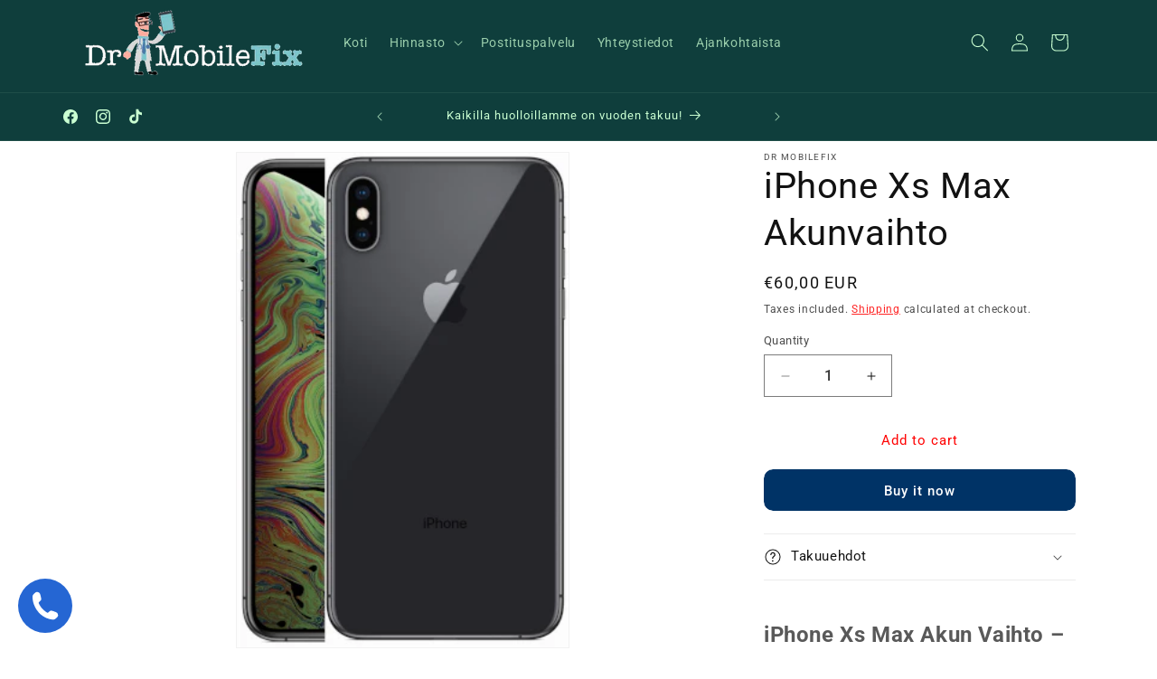

--- FILE ---
content_type: text/html; charset=utf-8
request_url: https://drmobilefix.fi/products/iphone-xs-max-akunvaihto
body_size: 35033
content:
<!doctype html>
<html class="js" lang="en">
  <head>
    <meta charset="utf-8">
    <meta http-equiv="X-UA-Compatible" content="IE=edge">
    <meta name="viewport" content="width=device-width,initial-scale=1">
    <meta name="theme-color" content="">
    <link rel="canonical" href="https://drmobilefix.fi/products/iphone-xs-max-akunvaihto"><link rel="icon" type="image/png" href="//drmobilefix.fi/cdn/shop/files/Dr_mobilefix_favicon-removebg-preview-min.png?crop=center&height=32&v=1696252204&width=32"><link rel="preconnect" href="https://fonts.shopifycdn.com" crossorigin><title>
      iPhone Xs Max Akunvaihto
 &ndash; DrMobileFix</title>

    
      <meta name="description" content="iPhone Xs Max Akun Vaihto – Luotettavaa ja Nopeaa Palvelua Onko iPhone Xs Max -puhelimesi akku heikentynyt tai ei enää kestä kunnolla? Älä huoli, tarjoamme laadukasta akun vaihto- ja korjauspalvelua, joka palauttaa puhelimesi alkuperäisen akkukeston ja suorituskyvyn.">
    

    

<meta property="og:site_name" content="DrMobileFix">
<meta property="og:url" content="https://drmobilefix.fi/products/iphone-xs-max-akunvaihto">
<meta property="og:title" content="iPhone Xs Max Akunvaihto">
<meta property="og:type" content="product">
<meta property="og:description" content="iPhone Xs Max Akun Vaihto – Luotettavaa ja Nopeaa Palvelua Onko iPhone Xs Max -puhelimesi akku heikentynyt tai ei enää kestä kunnolla? Älä huoli, tarjoamme laadukasta akun vaihto- ja korjauspalvelua, joka palauttaa puhelimesi alkuperäisen akkukeston ja suorituskyvyn."><meta property="og:image" content="http://drmobilefix.fi/cdn/shop/files/iPhoneXsmax_123646e1-e956-4ca8-87c0-fbe4490ab205.jpg?v=1747456143">
  <meta property="og:image:secure_url" content="https://drmobilefix.fi/cdn/shop/files/iPhoneXsmax_123646e1-e956-4ca8-87c0-fbe4490ab205.jpg?v=1747456143">
  <meta property="og:image:width" content="276">
  <meta property="og:image:height" content="411"><meta property="og:price:amount" content="60,00">
  <meta property="og:price:currency" content="EUR"><meta name="twitter:card" content="summary_large_image">
<meta name="twitter:title" content="iPhone Xs Max Akunvaihto">
<meta name="twitter:description" content="iPhone Xs Max Akun Vaihto – Luotettavaa ja Nopeaa Palvelua Onko iPhone Xs Max -puhelimesi akku heikentynyt tai ei enää kestä kunnolla? Älä huoli, tarjoamme laadukasta akun vaihto- ja korjauspalvelua, joka palauttaa puhelimesi alkuperäisen akkukeston ja suorituskyvyn.">


    <script src="//drmobilefix.fi/cdn/shop/t/6/assets/constants.js?v=132983761750457495441745215209" defer="defer"></script>
    <script src="//drmobilefix.fi/cdn/shop/t/6/assets/pubsub.js?v=25310214064522200911745215211" defer="defer"></script>
    <script src="//drmobilefix.fi/cdn/shop/t/6/assets/global.js?v=184345515105158409801745215209" defer="defer"></script>
    <script src="//drmobilefix.fi/cdn/shop/t/6/assets/details-disclosure.js?v=13653116266235556501745215209" defer="defer"></script>
    <script src="//drmobilefix.fi/cdn/shop/t/6/assets/details-modal.js?v=25581673532751508451745215209" defer="defer"></script>
    <script src="//drmobilefix.fi/cdn/shop/t/6/assets/search-form.js?v=133129549252120666541745215211" defer="defer"></script><script>window.performance && window.performance.mark && window.performance.mark('shopify.content_for_header.start');</script><meta id="shopify-digital-wallet" name="shopify-digital-wallet" content="/82513887543/digital_wallets/dialog">
<link rel="alternate" type="application/json+oembed" href="https://drmobilefix.fi/products/iphone-xs-max-akunvaihto.oembed">
<script async="async" src="/checkouts/internal/preloads.js?locale=en-FI"></script>
<script id="shopify-features" type="application/json">{"accessToken":"26645598aacd39fd079106c78ca40358","betas":["rich-media-storefront-analytics"],"domain":"drmobilefix.fi","predictiveSearch":true,"shopId":82513887543,"locale":"en"}</script>
<script>var Shopify = Shopify || {};
Shopify.shop = "dr-mobilefix.myshopify.com";
Shopify.locale = "en";
Shopify.currency = {"active":"EUR","rate":"1.0"};
Shopify.country = "FI";
Shopify.theme = {"name":"Päivitetty kopio: DrMobileFix","id":179025215865,"schema_name":"Dawn","schema_version":"15.3.0","theme_store_id":887,"role":"main"};
Shopify.theme.handle = "null";
Shopify.theme.style = {"id":null,"handle":null};
Shopify.cdnHost = "drmobilefix.fi/cdn";
Shopify.routes = Shopify.routes || {};
Shopify.routes.root = "/";</script>
<script type="module">!function(o){(o.Shopify=o.Shopify||{}).modules=!0}(window);</script>
<script>!function(o){function n(){var o=[];function n(){o.push(Array.prototype.slice.apply(arguments))}return n.q=o,n}var t=o.Shopify=o.Shopify||{};t.loadFeatures=n(),t.autoloadFeatures=n()}(window);</script>
<script id="shop-js-analytics" type="application/json">{"pageType":"product"}</script>
<script defer="defer" async type="module" src="//drmobilefix.fi/cdn/shopifycloud/shop-js/modules/v2/client.init-shop-cart-sync_BT-GjEfc.en.esm.js"></script>
<script defer="defer" async type="module" src="//drmobilefix.fi/cdn/shopifycloud/shop-js/modules/v2/chunk.common_D58fp_Oc.esm.js"></script>
<script defer="defer" async type="module" src="//drmobilefix.fi/cdn/shopifycloud/shop-js/modules/v2/chunk.modal_xMitdFEc.esm.js"></script>
<script type="module">
  await import("//drmobilefix.fi/cdn/shopifycloud/shop-js/modules/v2/client.init-shop-cart-sync_BT-GjEfc.en.esm.js");
await import("//drmobilefix.fi/cdn/shopifycloud/shop-js/modules/v2/chunk.common_D58fp_Oc.esm.js");
await import("//drmobilefix.fi/cdn/shopifycloud/shop-js/modules/v2/chunk.modal_xMitdFEc.esm.js");

  window.Shopify.SignInWithShop?.initShopCartSync?.({"fedCMEnabled":true,"windoidEnabled":true});

</script>
<script>(function() {
  var isLoaded = false;
  function asyncLoad() {
    if (isLoaded) return;
    isLoaded = true;
    var urls = ["https:\/\/worldphoneize.app\/js\/v1.js?shop=dr-mobilefix.myshopify.com"];
    for (var i = 0; i < urls.length; i++) {
      var s = document.createElement('script');
      s.type = 'text/javascript';
      s.async = true;
      s.src = urls[i];
      var x = document.getElementsByTagName('script')[0];
      x.parentNode.insertBefore(s, x);
    }
  };
  if(window.attachEvent) {
    window.attachEvent('onload', asyncLoad);
  } else {
    window.addEventListener('load', asyncLoad, false);
  }
})();</script>
<script id="__st">var __st={"a":82513887543,"offset":7200,"reqid":"4f356965-4203-431e-b309-922f31d3e443-1769403978","pageurl":"drmobilefix.fi\/products\/iphone-xs-max-akunvaihto","u":"2d4698a9cf01","p":"product","rtyp":"product","rid":8927710249271};</script>
<script>window.ShopifyPaypalV4VisibilityTracking = true;</script>
<script id="captcha-bootstrap">!function(){'use strict';const t='contact',e='account',n='new_comment',o=[[t,t],['blogs',n],['comments',n],[t,'customer']],c=[[e,'customer_login'],[e,'guest_login'],[e,'recover_customer_password'],[e,'create_customer']],r=t=>t.map((([t,e])=>`form[action*='/${t}']:not([data-nocaptcha='true']) input[name='form_type'][value='${e}']`)).join(','),a=t=>()=>t?[...document.querySelectorAll(t)].map((t=>t.form)):[];function s(){const t=[...o],e=r(t);return a(e)}const i='password',u='form_key',d=['recaptcha-v3-token','g-recaptcha-response','h-captcha-response',i],f=()=>{try{return window.sessionStorage}catch{return}},m='__shopify_v',_=t=>t.elements[u];function p(t,e,n=!1){try{const o=window.sessionStorage,c=JSON.parse(o.getItem(e)),{data:r}=function(t){const{data:e,action:n}=t;return t[m]||n?{data:e,action:n}:{data:t,action:n}}(c);for(const[e,n]of Object.entries(r))t.elements[e]&&(t.elements[e].value=n);n&&o.removeItem(e)}catch(o){console.error('form repopulation failed',{error:o})}}const l='form_type',E='cptcha';function T(t){t.dataset[E]=!0}const w=window,h=w.document,L='Shopify',v='ce_forms',y='captcha';let A=!1;((t,e)=>{const n=(g='f06e6c50-85a8-45c8-87d0-21a2b65856fe',I='https://cdn.shopify.com/shopifycloud/storefront-forms-hcaptcha/ce_storefront_forms_captcha_hcaptcha.v1.5.2.iife.js',D={infoText:'Protected by hCaptcha',privacyText:'Privacy',termsText:'Terms'},(t,e,n)=>{const o=w[L][v],c=o.bindForm;if(c)return c(t,g,e,D).then(n);var r;o.q.push([[t,g,e,D],n]),r=I,A||(h.body.append(Object.assign(h.createElement('script'),{id:'captcha-provider',async:!0,src:r})),A=!0)});var g,I,D;w[L]=w[L]||{},w[L][v]=w[L][v]||{},w[L][v].q=[],w[L][y]=w[L][y]||{},w[L][y].protect=function(t,e){n(t,void 0,e),T(t)},Object.freeze(w[L][y]),function(t,e,n,w,h,L){const[v,y,A,g]=function(t,e,n){const i=e?o:[],u=t?c:[],d=[...i,...u],f=r(d),m=r(i),_=r(d.filter((([t,e])=>n.includes(e))));return[a(f),a(m),a(_),s()]}(w,h,L),I=t=>{const e=t.target;return e instanceof HTMLFormElement?e:e&&e.form},D=t=>v().includes(t);t.addEventListener('submit',(t=>{const e=I(t);if(!e)return;const n=D(e)&&!e.dataset.hcaptchaBound&&!e.dataset.recaptchaBound,o=_(e),c=g().includes(e)&&(!o||!o.value);(n||c)&&t.preventDefault(),c&&!n&&(function(t){try{if(!f())return;!function(t){const e=f();if(!e)return;const n=_(t);if(!n)return;const o=n.value;o&&e.removeItem(o)}(t);const e=Array.from(Array(32),(()=>Math.random().toString(36)[2])).join('');!function(t,e){_(t)||t.append(Object.assign(document.createElement('input'),{type:'hidden',name:u})),t.elements[u].value=e}(t,e),function(t,e){const n=f();if(!n)return;const o=[...t.querySelectorAll(`input[type='${i}']`)].map((({name:t})=>t)),c=[...d,...o],r={};for(const[a,s]of new FormData(t).entries())c.includes(a)||(r[a]=s);n.setItem(e,JSON.stringify({[m]:1,action:t.action,data:r}))}(t,e)}catch(e){console.error('failed to persist form',e)}}(e),e.submit())}));const S=(t,e)=>{t&&!t.dataset[E]&&(n(t,e.some((e=>e===t))),T(t))};for(const o of['focusin','change'])t.addEventListener(o,(t=>{const e=I(t);D(e)&&S(e,y())}));const B=e.get('form_key'),M=e.get(l),P=B&&M;t.addEventListener('DOMContentLoaded',(()=>{const t=y();if(P)for(const e of t)e.elements[l].value===M&&p(e,B);[...new Set([...A(),...v().filter((t=>'true'===t.dataset.shopifyCaptcha))])].forEach((e=>S(e,t)))}))}(h,new URLSearchParams(w.location.search),n,t,e,['guest_login'])})(!0,!0)}();</script>
<script integrity="sha256-4kQ18oKyAcykRKYeNunJcIwy7WH5gtpwJnB7kiuLZ1E=" data-source-attribution="shopify.loadfeatures" defer="defer" src="//drmobilefix.fi/cdn/shopifycloud/storefront/assets/storefront/load_feature-a0a9edcb.js" crossorigin="anonymous"></script>
<script data-source-attribution="shopify.dynamic_checkout.dynamic.init">var Shopify=Shopify||{};Shopify.PaymentButton=Shopify.PaymentButton||{isStorefrontPortableWallets:!0,init:function(){window.Shopify.PaymentButton.init=function(){};var t=document.createElement("script");t.src="https://drmobilefix.fi/cdn/shopifycloud/portable-wallets/latest/portable-wallets.en.js",t.type="module",document.head.appendChild(t)}};
</script>
<script data-source-attribution="shopify.dynamic_checkout.buyer_consent">
  function portableWalletsHideBuyerConsent(e){var t=document.getElementById("shopify-buyer-consent"),n=document.getElementById("shopify-subscription-policy-button");t&&n&&(t.classList.add("hidden"),t.setAttribute("aria-hidden","true"),n.removeEventListener("click",e))}function portableWalletsShowBuyerConsent(e){var t=document.getElementById("shopify-buyer-consent"),n=document.getElementById("shopify-subscription-policy-button");t&&n&&(t.classList.remove("hidden"),t.removeAttribute("aria-hidden"),n.addEventListener("click",e))}window.Shopify?.PaymentButton&&(window.Shopify.PaymentButton.hideBuyerConsent=portableWalletsHideBuyerConsent,window.Shopify.PaymentButton.showBuyerConsent=portableWalletsShowBuyerConsent);
</script>
<script>
  function portableWalletsCleanup(e){e&&e.src&&console.error("Failed to load portable wallets script "+e.src);var t=document.querySelectorAll("shopify-accelerated-checkout .shopify-payment-button__skeleton, shopify-accelerated-checkout-cart .wallet-cart-button__skeleton"),e=document.getElementById("shopify-buyer-consent");for(let e=0;e<t.length;e++)t[e].remove();e&&e.remove()}function portableWalletsNotLoadedAsModule(e){e instanceof ErrorEvent&&"string"==typeof e.message&&e.message.includes("import.meta")&&"string"==typeof e.filename&&e.filename.includes("portable-wallets")&&(window.removeEventListener("error",portableWalletsNotLoadedAsModule),window.Shopify.PaymentButton.failedToLoad=e,"loading"===document.readyState?document.addEventListener("DOMContentLoaded",window.Shopify.PaymentButton.init):window.Shopify.PaymentButton.init())}window.addEventListener("error",portableWalletsNotLoadedAsModule);
</script>

<script type="module" src="https://drmobilefix.fi/cdn/shopifycloud/portable-wallets/latest/portable-wallets.en.js" onError="portableWalletsCleanup(this)" crossorigin="anonymous"></script>
<script nomodule>
  document.addEventListener("DOMContentLoaded", portableWalletsCleanup);
</script>

<link id="shopify-accelerated-checkout-styles" rel="stylesheet" media="screen" href="https://drmobilefix.fi/cdn/shopifycloud/portable-wallets/latest/accelerated-checkout-backwards-compat.css" crossorigin="anonymous">
<style id="shopify-accelerated-checkout-cart">
        #shopify-buyer-consent {
  margin-top: 1em;
  display: inline-block;
  width: 100%;
}

#shopify-buyer-consent.hidden {
  display: none;
}

#shopify-subscription-policy-button {
  background: none;
  border: none;
  padding: 0;
  text-decoration: underline;
  font-size: inherit;
  cursor: pointer;
}

#shopify-subscription-policy-button::before {
  box-shadow: none;
}

      </style>
<script id="sections-script" data-sections="header" defer="defer" src="//drmobilefix.fi/cdn/shop/t/6/compiled_assets/scripts.js?v=1376"></script>
<script>window.performance && window.performance.mark && window.performance.mark('shopify.content_for_header.end');</script>


    <style data-shopify>
      @font-face {
  font-family: Roboto;
  font-weight: 400;
  font-style: normal;
  font-display: swap;
  src: url("//drmobilefix.fi/cdn/fonts/roboto/roboto_n4.2019d890f07b1852f56ce63ba45b2db45d852cba.woff2") format("woff2"),
       url("//drmobilefix.fi/cdn/fonts/roboto/roboto_n4.238690e0007583582327135619c5f7971652fa9d.woff") format("woff");
}

      @font-face {
  font-family: Roboto;
  font-weight: 700;
  font-style: normal;
  font-display: swap;
  src: url("//drmobilefix.fi/cdn/fonts/roboto/roboto_n7.f38007a10afbbde8976c4056bfe890710d51dec2.woff2") format("woff2"),
       url("//drmobilefix.fi/cdn/fonts/roboto/roboto_n7.94bfdd3e80c7be00e128703d245c207769d763f9.woff") format("woff");
}

      @font-face {
  font-family: Roboto;
  font-weight: 400;
  font-style: italic;
  font-display: swap;
  src: url("//drmobilefix.fi/cdn/fonts/roboto/roboto_i4.57ce898ccda22ee84f49e6b57ae302250655e2d4.woff2") format("woff2"),
       url("//drmobilefix.fi/cdn/fonts/roboto/roboto_i4.b21f3bd061cbcb83b824ae8c7671a82587b264bf.woff") format("woff");
}

      @font-face {
  font-family: Roboto;
  font-weight: 700;
  font-style: italic;
  font-display: swap;
  src: url("//drmobilefix.fi/cdn/fonts/roboto/roboto_i7.7ccaf9410746f2c53340607c42c43f90a9005937.woff2") format("woff2"),
       url("//drmobilefix.fi/cdn/fonts/roboto/roboto_i7.49ec21cdd7148292bffea74c62c0df6e93551516.woff") format("woff");
}

      @font-face {
  font-family: Roboto;
  font-weight: 400;
  font-style: normal;
  font-display: swap;
  src: url("//drmobilefix.fi/cdn/fonts/roboto/roboto_n4.2019d890f07b1852f56ce63ba45b2db45d852cba.woff2") format("woff2"),
       url("//drmobilefix.fi/cdn/fonts/roboto/roboto_n4.238690e0007583582327135619c5f7971652fa9d.woff") format("woff");
}


      
        :root,
        .color-background-1 {
          --color-background: 255,255,255;
        
          --gradient-background: #ffffff;
        

        

        --color-foreground: 18,18,18;
        --color-background-contrast: 191,191,191;
        --color-shadow: 18,18,18;
        --color-button: 0,190,200;
        --color-button-text: 18,18,18;
        --color-secondary-button: 255,255,255;
        --color-secondary-button-text: 127,199,217;
        --color-link: 127,199,217;
        --color-badge-foreground: 18,18,18;
        --color-badge-background: 255,255,255;
        --color-badge-border: 18,18,18;
        --payment-terms-background-color: rgb(255 255 255);
      }
      
        
        .color-background-2 {
          --color-background: 220,242,241;
        
          --gradient-background: #dcf2f1;
        

        

        --color-foreground: 1,123,205;
        --color-background-contrast: 127,207,204;
        --color-shadow: 18,18,18;
        --color-button: 18,18,18;
        --color-button-text: 243,243,243;
        --color-secondary-button: 220,242,241;
        --color-secondary-button-text: 18,18,18;
        --color-link: 18,18,18;
        --color-badge-foreground: 1,123,205;
        --color-badge-background: 220,242,241;
        --color-badge-border: 1,123,205;
        --payment-terms-background-color: rgb(220 242 241);
      }
      
        
        .color-inverse {
          --color-background: 146,200,215;
        
          --gradient-background: #92c8d7;
        

        

        --color-foreground: 18,18,18;
        --color-background-contrast: 63,147,171;
        --color-shadow: 18,18,18;
        --color-button: 255,255,255;
        --color-button-text: 0,0,0;
        --color-secondary-button: 146,200,215;
        --color-secondary-button-text: 244,0,0;
        --color-link: 244,0,0;
        --color-badge-foreground: 18,18,18;
        --color-badge-background: 146,200,215;
        --color-badge-border: 18,18,18;
        --payment-terms-background-color: rgb(146 200 215);
      }
      
        
        .color-accent-1 {
          --color-background: 15,62,60;
        
          --gradient-background: #0f3e3c;
        

        

        --color-foreground: 202,255,210;
        --color-background-contrast: 20,83,80;
        --color-shadow: 18,18,18;
        --color-button: 202,255,210;
        --color-button-text: 15,62,60;
        --color-secondary-button: 15,62,60;
        --color-secondary-button-text: 250,255,0;
        --color-link: 250,255,0;
        --color-badge-foreground: 202,255,210;
        --color-badge-background: 15,62,60;
        --color-badge-border: 202,255,210;
        --payment-terms-background-color: rgb(15 62 60);
      }
      
        
        .color-accent-2 {
          --color-background: 245,245,245;
        
          --gradient-background: #f5f5f5;
        

        

        --color-foreground: 18,18,18;
        --color-background-contrast: 181,181,181;
        --color-shadow: 18,18,18;
        --color-button: 255,255,255;
        --color-button-text: 255,255,255;
        --color-secondary-button: 245,245,245;
        --color-secondary-button-text: 255,222,0;
        --color-link: 255,222,0;
        --color-badge-foreground: 18,18,18;
        --color-badge-background: 245,245,245;
        --color-badge-border: 18,18,18;
        --payment-terms-background-color: rgb(245 245 245);
      }
      
        
        .color-scheme-ea17bbf5-a6ae-404f-ae80-e133e157df53 {
          --color-background: 255,255,255;
        
          --gradient-background: #ffffff;
        

        

        --color-foreground: 245,245,245;
        --color-background-contrast: 191,191,191;
        --color-shadow: 0,190,200;
        --color-button: 0,190,200;
        --color-button-text: 18,18,18;
        --color-secondary-button: 255,255,255;
        --color-secondary-button-text: 0,190,200;
        --color-link: 0,190,200;
        --color-badge-foreground: 245,245,245;
        --color-badge-background: 255,255,255;
        --color-badge-border: 245,245,245;
        --payment-terms-background-color: rgb(255 255 255);
      }
      
        
        .color-scheme-ecec93df-ddde-49d2-9732-7827da5c6240 {
          --color-background: 255,255,255;
        
          --gradient-background: #ffffff;
        

        

        --color-foreground: 18,18,18;
        --color-background-contrast: 191,191,191;
        --color-shadow: 0,190,200;
        --color-button: 0,190,200;
        --color-button-text: 0,0,0;
        --color-secondary-button: 255,255,255;
        --color-secondary-button-text: 0,190,200;
        --color-link: 0,190,200;
        --color-badge-foreground: 18,18,18;
        --color-badge-background: 255,255,255;
        --color-badge-border: 18,18,18;
        --payment-terms-background-color: rgb(255 255 255);
      }
      
        
        .color-scheme-9f223223-d115-4a79-a8c1-ba3deb1082ea {
          --color-background: 255,255,255;
        
          --gradient-background: #ffffff;
        

        

        --color-foreground: 18,18,18;
        --color-background-contrast: 191,191,191;
        --color-shadow: 0,190,200;
        --color-button: 255,222,0;
        --color-button-text: 18,18,18;
        --color-secondary-button: 255,255,255;
        --color-secondary-button-text: 255,255,255;
        --color-link: 255,255,255;
        --color-badge-foreground: 18,18,18;
        --color-badge-background: 255,255,255;
        --color-badge-border: 18,18,18;
        --payment-terms-background-color: rgb(255 255 255);
      }
      
        
        .color-scheme-edbdedf4-e23c-4dae-b009-c898798a13c2 {
          --color-background: 255,255,255;
        
          --gradient-background: #ffffff;
        

        

        --color-foreground: 255,255,255;
        --color-background-contrast: 191,191,191;
        --color-shadow: 18,18,18;
        --color-button: 255,222,0;
        --color-button-text: 18,18,18;
        --color-secondary-button: 255,255,255;
        --color-secondary-button-text: 255,222,0;
        --color-link: 255,222,0;
        --color-badge-foreground: 255,255,255;
        --color-badge-background: 255,255,255;
        --color-badge-border: 255,255,255;
        --payment-terms-background-color: rgb(255 255 255);
      }
      
        
        .color-scheme-10f0d0d6-5276-4ed9-971c-6b41e75519fe {
          --color-background: 220,242,241;
        
          --gradient-background: #dcf2f1;
        

        

        --color-foreground: 0,0,0;
        --color-background-contrast: 127,207,204;
        --color-shadow: 18,18,18;
        --color-button: 18,18,18;
        --color-button-text: 18,18,18;
        --color-secondary-button: 220,242,241;
        --color-secondary-button-text: 1,123,205;
        --color-link: 1,123,205;
        --color-badge-foreground: 0,0,0;
        --color-badge-background: 220,242,241;
        --color-badge-border: 0,0,0;
        --payment-terms-background-color: rgb(220 242 241);
      }
      
        
        .color-scheme-4e42021b-2f99-4433-a60f-1161cdf9a0a0 {
          --color-background: 0,190,200;
        
          --gradient-background: #00bec8;
        

        

        --color-foreground: 18,18,18;
        --color-background-contrast: 0,69,73;
        --color-shadow: 18,18,18;
        --color-button: 255,222,0;
        --color-button-text: 18,18,18;
        --color-secondary-button: 0,190,200;
        --color-secondary-button-text: 255,222,0;
        --color-link: 255,222,0;
        --color-badge-foreground: 18,18,18;
        --color-badge-background: 0,190,200;
        --color-badge-border: 18,18,18;
        --payment-terms-background-color: rgb(0 190 200);
      }
      
        
        .color-scheme-ce88956d-8802-4c7e-8a41-f339d130917e {
          --color-background: 255,255,255;
        
          --gradient-background: #ffffff;
        

        

        --color-foreground: 18,18,18;
        --color-background-contrast: 191,191,191;
        --color-shadow: 153,146,146;
        --color-button: 0,51,102;
        --color-button-text: 255,255,255;
        --color-secondary-button: 255,255,255;
        --color-secondary-button-text: 255,0,0;
        --color-link: 255,0,0;
        --color-badge-foreground: 18,18,18;
        --color-badge-background: 255,255,255;
        --color-badge-border: 18,18,18;
        --payment-terms-background-color: rgb(255 255 255);
      }
      
        
        .color-scheme-7ddf6585-4753-4dd8-aa21-7eb99716baae {
          --color-background: 255,255,255;
        
          --gradient-background: #ffffff;
        

        

        --color-foreground: 18,18,18;
        --color-background-contrast: 191,191,191;
        --color-shadow: 18,18,18;
        --color-button: 0,190,200;
        --color-button-text: 18,18,18;
        --color-secondary-button: 255,255,255;
        --color-secondary-button-text: 127,199,217;
        --color-link: 127,199,217;
        --color-badge-foreground: 18,18,18;
        --color-badge-background: 255,255,255;
        --color-badge-border: 18,18,18;
        --payment-terms-background-color: rgb(255 255 255);
      }
      
        
        .color-scheme-d7900f0b-6423-4ead-bf31-e68461c1e0d8 {
          --color-background: 255,255,255;
        
          --gradient-background: radial-gradient(rgba(45, 248, 251, 0.77) 26%, rgba(13, 86, 115, 0.75) 97%);
        

        

        --color-foreground: 45,46,107;
        --color-background-contrast: 191,191,191;
        --color-shadow: 146,200,215;
        --color-button: 15,62,60;
        --color-button-text: 239,252,88;
        --color-secondary-button: 255,255,255;
        --color-secondary-button-text: 15,62,60;
        --color-link: 15,62,60;
        --color-badge-foreground: 45,46,107;
        --color-badge-background: 255,255,255;
        --color-badge-border: 45,46,107;
        --payment-terms-background-color: rgb(255 255 255);
      }
      
        
        .color-scheme-e19539ac-a6b8-4fcf-b77b-a9403b3d1f21 {
          --color-background: 0,46,200;
        
          --gradient-background: radial-gradient(rgba(224, 255, 114, 0.92) 32%, rgba(138, 223, 234, 1) 91%);
        

        

        --color-foreground: 18,18,18;
        --color-background-contrast: 0,52,226;
        --color-shadow: 18,18,18;
        --color-button: 0,190,200;
        --color-button-text: 18,18,18;
        --color-secondary-button: 0,46,200;
        --color-secondary-button-text: 127,199,217;
        --color-link: 127,199,217;
        --color-badge-foreground: 18,18,18;
        --color-badge-background: 0,46,200;
        --color-badge-border: 18,18,18;
        --payment-terms-background-color: rgb(0 46 200);
      }
      

      body, .color-background-1, .color-background-2, .color-inverse, .color-accent-1, .color-accent-2, .color-scheme-ea17bbf5-a6ae-404f-ae80-e133e157df53, .color-scheme-ecec93df-ddde-49d2-9732-7827da5c6240, .color-scheme-9f223223-d115-4a79-a8c1-ba3deb1082ea, .color-scheme-edbdedf4-e23c-4dae-b009-c898798a13c2, .color-scheme-10f0d0d6-5276-4ed9-971c-6b41e75519fe, .color-scheme-4e42021b-2f99-4433-a60f-1161cdf9a0a0, .color-scheme-ce88956d-8802-4c7e-8a41-f339d130917e, .color-scheme-7ddf6585-4753-4dd8-aa21-7eb99716baae, .color-scheme-d7900f0b-6423-4ead-bf31-e68461c1e0d8, .color-scheme-e19539ac-a6b8-4fcf-b77b-a9403b3d1f21 {
        color: rgba(var(--color-foreground), 0.75);
        background-color: rgb(var(--color-background));
      }

      :root {
        --font-body-family: Roboto, sans-serif;
        --font-body-style: normal;
        --font-body-weight: 400;
        --font-body-weight-bold: 700;

        --font-heading-family: Roboto, sans-serif;
        --font-heading-style: normal;
        --font-heading-weight: 400;

        --font-body-scale: 1.0;
        --font-heading-scale: 1.0;

        --media-padding: px;
        --media-border-opacity: 0.05;
        --media-border-width: 1px;
        --media-radius: 0px;
        --media-shadow-opacity: 0.0;
        --media-shadow-horizontal-offset: 0px;
        --media-shadow-vertical-offset: 4px;
        --media-shadow-blur-radius: 5px;
        --media-shadow-visible: 0;

        --page-width: 120rem;
        --page-width-margin: 0rem;

        --product-card-image-padding: 2.0rem;
        --product-card-corner-radius: 0.0rem;
        --product-card-text-alignment: left;
        --product-card-border-width: 0.0rem;
        --product-card-border-opacity: 0.1;
        --product-card-shadow-opacity: 0.0;
        --product-card-shadow-visible: 0;
        --product-card-shadow-horizontal-offset: 0.0rem;
        --product-card-shadow-vertical-offset: 0.0rem;
        --product-card-shadow-blur-radius: 0.5rem;

        --collection-card-image-padding: 2.0rem;
        --collection-card-corner-radius: 0.0rem;
        --collection-card-text-alignment: left;
        --collection-card-border-width: 0.0rem;
        --collection-card-border-opacity: 0.1;
        --collection-card-shadow-opacity: 0.0;
        --collection-card-shadow-visible: 0;
        --collection-card-shadow-horizontal-offset: 0.0rem;
        --collection-card-shadow-vertical-offset: 0.0rem;
        --collection-card-shadow-blur-radius: 0.5rem;

        --blog-card-image-padding: 0.0rem;
        --blog-card-corner-radius: 0.0rem;
        --blog-card-text-alignment: left;
        --blog-card-border-width: 0.0rem;
        --blog-card-border-opacity: 0.1;
        --blog-card-shadow-opacity: 0.0;
        --blog-card-shadow-visible: 0;
        --blog-card-shadow-horizontal-offset: 0.0rem;
        --blog-card-shadow-vertical-offset: 0.4rem;
        --blog-card-shadow-blur-radius: 0.5rem;

        --badge-corner-radius: 4.0rem;

        --popup-border-width: 1px;
        --popup-border-opacity: 0.1;
        --popup-corner-radius: 0px;
        --popup-shadow-opacity: 0.05;
        --popup-shadow-horizontal-offset: 0px;
        --popup-shadow-vertical-offset: 4px;
        --popup-shadow-blur-radius: 5px;

        --drawer-border-width: 1px;
        --drawer-border-opacity: 0.1;
        --drawer-shadow-opacity: 0.0;
        --drawer-shadow-horizontal-offset: 0px;
        --drawer-shadow-vertical-offset: 4px;
        --drawer-shadow-blur-radius: 5px;

        --spacing-sections-desktop: 0px;
        --spacing-sections-mobile: 0px;

        --grid-desktop-vertical-spacing: 8px;
        --grid-desktop-horizontal-spacing: 8px;
        --grid-mobile-vertical-spacing: 4px;
        --grid-mobile-horizontal-spacing: 4px;

        --text-boxes-border-opacity: 0.1;
        --text-boxes-border-width: 0px;
        --text-boxes-radius: 0px;
        --text-boxes-shadow-opacity: 0.0;
        --text-boxes-shadow-visible: 0;
        --text-boxes-shadow-horizontal-offset: 0px;
        --text-boxes-shadow-vertical-offset: 4px;
        --text-boxes-shadow-blur-radius: 5px;

        --buttons-radius: 10px;
        --buttons-radius-outset: 10px;
        --buttons-border-width: 0px;
        --buttons-border-opacity: 0.0;
        --buttons-shadow-opacity: 0.0;
        --buttons-shadow-visible: 0;
        --buttons-shadow-horizontal-offset: -12px;
        --buttons-shadow-vertical-offset: -12px;
        --buttons-shadow-blur-radius: 0px;
        --buttons-border-offset: 0.3px;

        --inputs-radius: 0px;
        --inputs-border-width: 1px;
        --inputs-border-opacity: 0.55;
        --inputs-shadow-opacity: 0.0;
        --inputs-shadow-horizontal-offset: 0px;
        --inputs-margin-offset: 0px;
        --inputs-shadow-vertical-offset: 4px;
        --inputs-shadow-blur-radius: 5px;
        --inputs-radius-outset: 0px;

        --variant-pills-radius: 40px;
        --variant-pills-border-width: 1px;
        --variant-pills-border-opacity: 0.55;
        --variant-pills-shadow-opacity: 0.0;
        --variant-pills-shadow-horizontal-offset: 0px;
        --variant-pills-shadow-vertical-offset: 4px;
        --variant-pills-shadow-blur-radius: 5px;
      }

      *,
      *::before,
      *::after {
        box-sizing: inherit;
      }

      html {
        box-sizing: border-box;
        font-size: calc(var(--font-body-scale) * 62.5%);
        height: 100%;
      }

      body {
        display: grid;
        grid-template-rows: auto auto 1fr auto;
        grid-template-columns: 100%;
        min-height: 100%;
        margin: 0;
        font-size: 1.5rem;
        letter-spacing: 0.06rem;
        line-height: calc(1 + 0.8 / var(--font-body-scale));
        font-family: var(--font-body-family);
        font-style: var(--font-body-style);
        font-weight: var(--font-body-weight);
      }

      @media screen and (min-width: 750px) {
        body {
          font-size: 1.6rem;
        }
      }
    </style>

    <link href="//drmobilefix.fi/cdn/shop/t/6/assets/base.css?v=159841507637079171801745215209" rel="stylesheet" type="text/css" media="all" />
    <link rel="stylesheet" href="//drmobilefix.fi/cdn/shop/t/6/assets/component-cart-items.css?v=123238115697927560811745215209" media="print" onload="this.media='all'">
      <link rel="preload" as="font" href="//drmobilefix.fi/cdn/fonts/roboto/roboto_n4.2019d890f07b1852f56ce63ba45b2db45d852cba.woff2" type="font/woff2" crossorigin>
      

      <link rel="preload" as="font" href="//drmobilefix.fi/cdn/fonts/roboto/roboto_n4.2019d890f07b1852f56ce63ba45b2db45d852cba.woff2" type="font/woff2" crossorigin>
      
<link
        rel="stylesheet"
        href="//drmobilefix.fi/cdn/shop/t/6/assets/component-predictive-search.css?v=118923337488134913561745215209"
        media="print"
        onload="this.media='all'"
      ><script>
      if (Shopify.designMode) {
        document.documentElement.classList.add('shopify-design-mode');
      }
    </script>
  <!-- BEGIN app block: shopify://apps/searchpie-seo-speed/blocks/sb-snippets/29f6c508-9bb9-4e93-9f98-b637b62f3552 --><!-- BEGIN app snippet: sb-meta-tags --><!-- SearchPie meta tags -->

<title>iPhone Xs Max Akunvaihto</title><meta name="description" content="iPhone Xs Max Akun Vaihto – Luotettavaa ja Nopeaa Palvelua Onko iPhone Xs Max -puhelimesi akku heikentynyt tai ei enää kestä kunnolla? Älä huoli, tarjoamme laadukasta akun vaihto- ja korjauspalvelua, joka palauttaa puhelimesi alkuperäisen akkukeston ja suorituskyvyn.">
<!-- END SearchPie meta tags X --><!-- END app snippet --><!-- BEGIN app snippet: amp -->     
















    

<!-- END app snippet --><!-- BEGIN app snippet: Secomapp-Instant-Page --><script>
    var timeout = 2000;
    (function (w, d, s) {
        function asyncLoad_isp() {
            setTimeout(function () {
                var head = document.head;
                var r = document.createElement('script');
                r.type = "module";
                r.integrity = "sha384-MWfCL6g1OTGsbSwfuMHc8+8J2u71/LA8dzlIN3ycajckxuZZmF+DNjdm7O6H3PSq";
                r.src = "//instant.page/5.1.1";
                r.defer = true;
                head.appendChild(r);
            }, timeout);
        };
        document.addEventListener('DOMContentLoaded', function (event) {
            asyncLoad_isp();
        });
    })(window, document, 'script');
</script>
<!-- END app snippet --><!-- BEGIN app snippet: Secomapp-Store --><!-- seo-booster-json-ld-store -->

<!-- seo-booster-website -->
<script type="application/ld+json">
  {
     "@context": "http://schema.org",
     "@type": "WebSite",
     
     "name" : "Drmobilefix",
     
     
     "url": "https://drmobilefix.fi/",
     "potentialAction": {
       "@type": "SearchAction",
       "target": {
          "@type": "EntryPoint",
          "urlTemplate": "https://drmobilefix.fi/search?q={search_term_string}"
        },
       "query-input": "required name=search_term_string"
     }
  }
</script>
<!-- end-seo-booster-website -->

<!-- seo-booster-organization -->
<script type="application/ld+json">
  {
  	"@context": "http://schema.org",
  	"@type": "Organization",
      
      "name" : "Drmobilefix",
      
  	"url": "https://drmobilefix.fi","logo": "https://sb.secomapp.com/images/artwork/sb_logo_86813.png","description": "iPhone Xs Max Akun Vaihto – Luotettavaa ja Nopeaa Palvelua Onko iPhone Xs Max -puhelimesi akku heikentynyt tai ei enää kestä kunnolla? Älä huoli, tarjoamme laadukasta akun vaihto- ja korjauspalvelua, joka palauttaa puhelimesi alkuperäisen akkukeston ja suorituskyvyn.",
      "address": {
        "@type": "PostalAddress",
        "streetAddress": "Selkämerenkatu 13",
        "addressLocality": "Helsinki",
        "addressCountry":  "FI",
        "addressRegion": "",
        "postalCode": "00180"
      }
  , "sameAs" : [
  
  "www.drmobilefix.fi", 
      
  "https://www.instagram.com/drmobilefix/", 
      
  "https://www.facebook.com/Drmobilefix"
      
  ]}
</script>

<!-- End - seo-booster-json-ld-store -->
<!-- END app snippet --><!-- BEGIN app snippet: Secomapp-Breadcrumb --><!-- seo-booster-json-ld-Breadcrumb -->
<script type="application/ld+json">
    {
        "@context": "http://schema.org",
        "@type": "BreadcrumbList",
        "itemListElement": [{
            "@type": "ListItem",
            "position": "1",
            "item": {
                "@type": "Website",
                "@id": "https://drmobilefix.fi",
                "name": "DrMobileFix"
            }
        }]

 }

</script>
<!-- END app snippet -->



<!-- BEGIN app snippet: sb-detect-broken-link --><script></script><!-- END app snippet -->
<!-- BEGIN app snippet: internal-link --><script>
	
</script><!-- END app snippet -->
<!-- BEGIN app snippet: social-tags --><!-- SearchPie Social Tags -->


<!-- END SearchPie Social Tags --><!-- END app snippet -->
<!-- BEGIN app snippet: sb-nx -->

<!-- END app snippet -->
<!-- END SearchPie snippets -->
<!-- END app block --><script src="https://cdn.shopify.com/extensions/019b35a3-cff8-7eb0-85f4-edb1f960047c/avada-app-49/assets/avada-cookie.js" type="text/javascript" defer="defer"></script>
<link href="https://monorail-edge.shopifysvc.com" rel="dns-prefetch">
<script>(function(){if ("sendBeacon" in navigator && "performance" in window) {try {var session_token_from_headers = performance.getEntriesByType('navigation')[0].serverTiming.find(x => x.name == '_s').description;} catch {var session_token_from_headers = undefined;}var session_cookie_matches = document.cookie.match(/_shopify_s=([^;]*)/);var session_token_from_cookie = session_cookie_matches && session_cookie_matches.length === 2 ? session_cookie_matches[1] : "";var session_token = session_token_from_headers || session_token_from_cookie || "";function handle_abandonment_event(e) {var entries = performance.getEntries().filter(function(entry) {return /monorail-edge.shopifysvc.com/.test(entry.name);});if (!window.abandonment_tracked && entries.length === 0) {window.abandonment_tracked = true;var currentMs = Date.now();var navigation_start = performance.timing.navigationStart;var payload = {shop_id: 82513887543,url: window.location.href,navigation_start,duration: currentMs - navigation_start,session_token,page_type: "product"};window.navigator.sendBeacon("https://monorail-edge.shopifysvc.com/v1/produce", JSON.stringify({schema_id: "online_store_buyer_site_abandonment/1.1",payload: payload,metadata: {event_created_at_ms: currentMs,event_sent_at_ms: currentMs}}));}}window.addEventListener('pagehide', handle_abandonment_event);}}());</script>
<script id="web-pixels-manager-setup">(function e(e,d,r,n,o){if(void 0===o&&(o={}),!Boolean(null===(a=null===(i=window.Shopify)||void 0===i?void 0:i.analytics)||void 0===a?void 0:a.replayQueue)){var i,a;window.Shopify=window.Shopify||{};var t=window.Shopify;t.analytics=t.analytics||{};var s=t.analytics;s.replayQueue=[],s.publish=function(e,d,r){return s.replayQueue.push([e,d,r]),!0};try{self.performance.mark("wpm:start")}catch(e){}var l=function(){var e={modern:/Edge?\/(1{2}[4-9]|1[2-9]\d|[2-9]\d{2}|\d{4,})\.\d+(\.\d+|)|Firefox\/(1{2}[4-9]|1[2-9]\d|[2-9]\d{2}|\d{4,})\.\d+(\.\d+|)|Chrom(ium|e)\/(9{2}|\d{3,})\.\d+(\.\d+|)|(Maci|X1{2}).+ Version\/(15\.\d+|(1[6-9]|[2-9]\d|\d{3,})\.\d+)([,.]\d+|)( \(\w+\)|)( Mobile\/\w+|) Safari\/|Chrome.+OPR\/(9{2}|\d{3,})\.\d+\.\d+|(CPU[ +]OS|iPhone[ +]OS|CPU[ +]iPhone|CPU IPhone OS|CPU iPad OS)[ +]+(15[._]\d+|(1[6-9]|[2-9]\d|\d{3,})[._]\d+)([._]\d+|)|Android:?[ /-](13[3-9]|1[4-9]\d|[2-9]\d{2}|\d{4,})(\.\d+|)(\.\d+|)|Android.+Firefox\/(13[5-9]|1[4-9]\d|[2-9]\d{2}|\d{4,})\.\d+(\.\d+|)|Android.+Chrom(ium|e)\/(13[3-9]|1[4-9]\d|[2-9]\d{2}|\d{4,})\.\d+(\.\d+|)|SamsungBrowser\/([2-9]\d|\d{3,})\.\d+/,legacy:/Edge?\/(1[6-9]|[2-9]\d|\d{3,})\.\d+(\.\d+|)|Firefox\/(5[4-9]|[6-9]\d|\d{3,})\.\d+(\.\d+|)|Chrom(ium|e)\/(5[1-9]|[6-9]\d|\d{3,})\.\d+(\.\d+|)([\d.]+$|.*Safari\/(?![\d.]+ Edge\/[\d.]+$))|(Maci|X1{2}).+ Version\/(10\.\d+|(1[1-9]|[2-9]\d|\d{3,})\.\d+)([,.]\d+|)( \(\w+\)|)( Mobile\/\w+|) Safari\/|Chrome.+OPR\/(3[89]|[4-9]\d|\d{3,})\.\d+\.\d+|(CPU[ +]OS|iPhone[ +]OS|CPU[ +]iPhone|CPU IPhone OS|CPU iPad OS)[ +]+(10[._]\d+|(1[1-9]|[2-9]\d|\d{3,})[._]\d+)([._]\d+|)|Android:?[ /-](13[3-9]|1[4-9]\d|[2-9]\d{2}|\d{4,})(\.\d+|)(\.\d+|)|Mobile Safari.+OPR\/([89]\d|\d{3,})\.\d+\.\d+|Android.+Firefox\/(13[5-9]|1[4-9]\d|[2-9]\d{2}|\d{4,})\.\d+(\.\d+|)|Android.+Chrom(ium|e)\/(13[3-9]|1[4-9]\d|[2-9]\d{2}|\d{4,})\.\d+(\.\d+|)|Android.+(UC? ?Browser|UCWEB|U3)[ /]?(15\.([5-9]|\d{2,})|(1[6-9]|[2-9]\d|\d{3,})\.\d+)\.\d+|SamsungBrowser\/(5\.\d+|([6-9]|\d{2,})\.\d+)|Android.+MQ{2}Browser\/(14(\.(9|\d{2,})|)|(1[5-9]|[2-9]\d|\d{3,})(\.\d+|))(\.\d+|)|K[Aa][Ii]OS\/(3\.\d+|([4-9]|\d{2,})\.\d+)(\.\d+|)/},d=e.modern,r=e.legacy,n=navigator.userAgent;return n.match(d)?"modern":n.match(r)?"legacy":"unknown"}(),u="modern"===l?"modern":"legacy",c=(null!=n?n:{modern:"",legacy:""})[u],f=function(e){return[e.baseUrl,"/wpm","/b",e.hashVersion,"modern"===e.buildTarget?"m":"l",".js"].join("")}({baseUrl:d,hashVersion:r,buildTarget:u}),m=function(e){var d=e.version,r=e.bundleTarget,n=e.surface,o=e.pageUrl,i=e.monorailEndpoint;return{emit:function(e){var a=e.status,t=e.errorMsg,s=(new Date).getTime(),l=JSON.stringify({metadata:{event_sent_at_ms:s},events:[{schema_id:"web_pixels_manager_load/3.1",payload:{version:d,bundle_target:r,page_url:o,status:a,surface:n,error_msg:t},metadata:{event_created_at_ms:s}}]});if(!i)return console&&console.warn&&console.warn("[Web Pixels Manager] No Monorail endpoint provided, skipping logging."),!1;try{return self.navigator.sendBeacon.bind(self.navigator)(i,l)}catch(e){}var u=new XMLHttpRequest;try{return u.open("POST",i,!0),u.setRequestHeader("Content-Type","text/plain"),u.send(l),!0}catch(e){return console&&console.warn&&console.warn("[Web Pixels Manager] Got an unhandled error while logging to Monorail."),!1}}}}({version:r,bundleTarget:l,surface:e.surface,pageUrl:self.location.href,monorailEndpoint:e.monorailEndpoint});try{o.browserTarget=l,function(e){var d=e.src,r=e.async,n=void 0===r||r,o=e.onload,i=e.onerror,a=e.sri,t=e.scriptDataAttributes,s=void 0===t?{}:t,l=document.createElement("script"),u=document.querySelector("head"),c=document.querySelector("body");if(l.async=n,l.src=d,a&&(l.integrity=a,l.crossOrigin="anonymous"),s)for(var f in s)if(Object.prototype.hasOwnProperty.call(s,f))try{l.dataset[f]=s[f]}catch(e){}if(o&&l.addEventListener("load",o),i&&l.addEventListener("error",i),u)u.appendChild(l);else{if(!c)throw new Error("Did not find a head or body element to append the script");c.appendChild(l)}}({src:f,async:!0,onload:function(){if(!function(){var e,d;return Boolean(null===(d=null===(e=window.Shopify)||void 0===e?void 0:e.analytics)||void 0===d?void 0:d.initialized)}()){var d=window.webPixelsManager.init(e)||void 0;if(d){var r=window.Shopify.analytics;r.replayQueue.forEach((function(e){var r=e[0],n=e[1],o=e[2];d.publishCustomEvent(r,n,o)})),r.replayQueue=[],r.publish=d.publishCustomEvent,r.visitor=d.visitor,r.initialized=!0}}},onerror:function(){return m.emit({status:"failed",errorMsg:"".concat(f," has failed to load")})},sri:function(e){var d=/^sha384-[A-Za-z0-9+/=]+$/;return"string"==typeof e&&d.test(e)}(c)?c:"",scriptDataAttributes:o}),m.emit({status:"loading"})}catch(e){m.emit({status:"failed",errorMsg:(null==e?void 0:e.message)||"Unknown error"})}}})({shopId: 82513887543,storefrontBaseUrl: "https://drmobilefix.fi",extensionsBaseUrl: "https://extensions.shopifycdn.com/cdn/shopifycloud/web-pixels-manager",monorailEndpoint: "https://monorail-edge.shopifysvc.com/unstable/produce_batch",surface: "storefront-renderer",enabledBetaFlags: ["2dca8a86"],webPixelsConfigList: [{"id":"820838711","configuration":"{\"config\":\"{\\\"pixel_id\\\":\\\"G-624QVCG5TT\\\",\\\"target_country\\\":\\\"FI\\\",\\\"gtag_events\\\":[{\\\"type\\\":\\\"begin_checkout\\\",\\\"action_label\\\":\\\"G-624QVCG5TT\\\"},{\\\"type\\\":\\\"search\\\",\\\"action_label\\\":\\\"G-624QVCG5TT\\\"},{\\\"type\\\":\\\"view_item\\\",\\\"action_label\\\":[\\\"G-624QVCG5TT\\\",\\\"MC-DS3P0L7ZVR\\\"]},{\\\"type\\\":\\\"purchase\\\",\\\"action_label\\\":[\\\"G-624QVCG5TT\\\",\\\"MC-DS3P0L7ZVR\\\"]},{\\\"type\\\":\\\"page_view\\\",\\\"action_label\\\":[\\\"G-624QVCG5TT\\\",\\\"MC-DS3P0L7ZVR\\\"]},{\\\"type\\\":\\\"add_payment_info\\\",\\\"action_label\\\":\\\"G-624QVCG5TT\\\"},{\\\"type\\\":\\\"add_to_cart\\\",\\\"action_label\\\":\\\"G-624QVCG5TT\\\"}],\\\"enable_monitoring_mode\\\":false}\"}","eventPayloadVersion":"v1","runtimeContext":"OPEN","scriptVersion":"b2a88bafab3e21179ed38636efcd8a93","type":"APP","apiClientId":1780363,"privacyPurposes":[],"dataSharingAdjustments":{"protectedCustomerApprovalScopes":["read_customer_address","read_customer_email","read_customer_name","read_customer_personal_data","read_customer_phone"]}},{"id":"shopify-app-pixel","configuration":"{}","eventPayloadVersion":"v1","runtimeContext":"STRICT","scriptVersion":"0450","apiClientId":"shopify-pixel","type":"APP","privacyPurposes":["ANALYTICS","MARKETING"]},{"id":"shopify-custom-pixel","eventPayloadVersion":"v1","runtimeContext":"LAX","scriptVersion":"0450","apiClientId":"shopify-pixel","type":"CUSTOM","privacyPurposes":["ANALYTICS","MARKETING"]}],isMerchantRequest: false,initData: {"shop":{"name":"DrMobileFix","paymentSettings":{"currencyCode":"EUR"},"myshopifyDomain":"dr-mobilefix.myshopify.com","countryCode":"FI","storefrontUrl":"https:\/\/drmobilefix.fi"},"customer":null,"cart":null,"checkout":null,"productVariants":[{"price":{"amount":60.0,"currencyCode":"EUR"},"product":{"title":"iPhone Xs Max Akunvaihto","vendor":"Dr MobileFix","id":"8927710249271","untranslatedTitle":"iPhone Xs Max Akunvaihto","url":"\/products\/iphone-xs-max-akunvaihto","type":"simple"},"id":"47290064601399","image":{"src":"\/\/drmobilefix.fi\/cdn\/shop\/files\/iPhoneXsmax_123646e1-e956-4ca8-87c0-fbe4490ab205.jpg?v=1747456143"},"sku":"","title":"Default Title","untranslatedTitle":"Default Title"}],"purchasingCompany":null},},"https://drmobilefix.fi/cdn","fcfee988w5aeb613cpc8e4bc33m6693e112",{"modern":"","legacy":""},{"shopId":"82513887543","storefrontBaseUrl":"https:\/\/drmobilefix.fi","extensionBaseUrl":"https:\/\/extensions.shopifycdn.com\/cdn\/shopifycloud\/web-pixels-manager","surface":"storefront-renderer","enabledBetaFlags":"[\"2dca8a86\"]","isMerchantRequest":"false","hashVersion":"fcfee988w5aeb613cpc8e4bc33m6693e112","publish":"custom","events":"[[\"page_viewed\",{}],[\"product_viewed\",{\"productVariant\":{\"price\":{\"amount\":60.0,\"currencyCode\":\"EUR\"},\"product\":{\"title\":\"iPhone Xs Max Akunvaihto\",\"vendor\":\"Dr MobileFix\",\"id\":\"8927710249271\",\"untranslatedTitle\":\"iPhone Xs Max Akunvaihto\",\"url\":\"\/products\/iphone-xs-max-akunvaihto\",\"type\":\"simple\"},\"id\":\"47290064601399\",\"image\":{\"src\":\"\/\/drmobilefix.fi\/cdn\/shop\/files\/iPhoneXsmax_123646e1-e956-4ca8-87c0-fbe4490ab205.jpg?v=1747456143\"},\"sku\":\"\",\"title\":\"Default Title\",\"untranslatedTitle\":\"Default Title\"}}]]"});</script><script>
  window.ShopifyAnalytics = window.ShopifyAnalytics || {};
  window.ShopifyAnalytics.meta = window.ShopifyAnalytics.meta || {};
  window.ShopifyAnalytics.meta.currency = 'EUR';
  var meta = {"product":{"id":8927710249271,"gid":"gid:\/\/shopify\/Product\/8927710249271","vendor":"Dr MobileFix","type":"simple","handle":"iphone-xs-max-akunvaihto","variants":[{"id":47290064601399,"price":6000,"name":"iPhone Xs Max Akunvaihto","public_title":null,"sku":""}],"remote":false},"page":{"pageType":"product","resourceType":"product","resourceId":8927710249271,"requestId":"4f356965-4203-431e-b309-922f31d3e443-1769403978"}};
  for (var attr in meta) {
    window.ShopifyAnalytics.meta[attr] = meta[attr];
  }
</script>
<script class="analytics">
  (function () {
    var customDocumentWrite = function(content) {
      var jquery = null;

      if (window.jQuery) {
        jquery = window.jQuery;
      } else if (window.Checkout && window.Checkout.$) {
        jquery = window.Checkout.$;
      }

      if (jquery) {
        jquery('body').append(content);
      }
    };

    var hasLoggedConversion = function(token) {
      if (token) {
        return document.cookie.indexOf('loggedConversion=' + token) !== -1;
      }
      return false;
    }

    var setCookieIfConversion = function(token) {
      if (token) {
        var twoMonthsFromNow = new Date(Date.now());
        twoMonthsFromNow.setMonth(twoMonthsFromNow.getMonth() + 2);

        document.cookie = 'loggedConversion=' + token + '; expires=' + twoMonthsFromNow;
      }
    }

    var trekkie = window.ShopifyAnalytics.lib = window.trekkie = window.trekkie || [];
    if (trekkie.integrations) {
      return;
    }
    trekkie.methods = [
      'identify',
      'page',
      'ready',
      'track',
      'trackForm',
      'trackLink'
    ];
    trekkie.factory = function(method) {
      return function() {
        var args = Array.prototype.slice.call(arguments);
        args.unshift(method);
        trekkie.push(args);
        return trekkie;
      };
    };
    for (var i = 0; i < trekkie.methods.length; i++) {
      var key = trekkie.methods[i];
      trekkie[key] = trekkie.factory(key);
    }
    trekkie.load = function(config) {
      trekkie.config = config || {};
      trekkie.config.initialDocumentCookie = document.cookie;
      var first = document.getElementsByTagName('script')[0];
      var script = document.createElement('script');
      script.type = 'text/javascript';
      script.onerror = function(e) {
        var scriptFallback = document.createElement('script');
        scriptFallback.type = 'text/javascript';
        scriptFallback.onerror = function(error) {
                var Monorail = {
      produce: function produce(monorailDomain, schemaId, payload) {
        var currentMs = new Date().getTime();
        var event = {
          schema_id: schemaId,
          payload: payload,
          metadata: {
            event_created_at_ms: currentMs,
            event_sent_at_ms: currentMs
          }
        };
        return Monorail.sendRequest("https://" + monorailDomain + "/v1/produce", JSON.stringify(event));
      },
      sendRequest: function sendRequest(endpointUrl, payload) {
        // Try the sendBeacon API
        if (window && window.navigator && typeof window.navigator.sendBeacon === 'function' && typeof window.Blob === 'function' && !Monorail.isIos12()) {
          var blobData = new window.Blob([payload], {
            type: 'text/plain'
          });

          if (window.navigator.sendBeacon(endpointUrl, blobData)) {
            return true;
          } // sendBeacon was not successful

        } // XHR beacon

        var xhr = new XMLHttpRequest();

        try {
          xhr.open('POST', endpointUrl);
          xhr.setRequestHeader('Content-Type', 'text/plain');
          xhr.send(payload);
        } catch (e) {
          console.log(e);
        }

        return false;
      },
      isIos12: function isIos12() {
        return window.navigator.userAgent.lastIndexOf('iPhone; CPU iPhone OS 12_') !== -1 || window.navigator.userAgent.lastIndexOf('iPad; CPU OS 12_') !== -1;
      }
    };
    Monorail.produce('monorail-edge.shopifysvc.com',
      'trekkie_storefront_load_errors/1.1',
      {shop_id: 82513887543,
      theme_id: 179025215865,
      app_name: "storefront",
      context_url: window.location.href,
      source_url: "//drmobilefix.fi/cdn/s/trekkie.storefront.8d95595f799fbf7e1d32231b9a28fd43b70c67d3.min.js"});

        };
        scriptFallback.async = true;
        scriptFallback.src = '//drmobilefix.fi/cdn/s/trekkie.storefront.8d95595f799fbf7e1d32231b9a28fd43b70c67d3.min.js';
        first.parentNode.insertBefore(scriptFallback, first);
      };
      script.async = true;
      script.src = '//drmobilefix.fi/cdn/s/trekkie.storefront.8d95595f799fbf7e1d32231b9a28fd43b70c67d3.min.js';
      first.parentNode.insertBefore(script, first);
    };
    trekkie.load(
      {"Trekkie":{"appName":"storefront","development":false,"defaultAttributes":{"shopId":82513887543,"isMerchantRequest":null,"themeId":179025215865,"themeCityHash":"10349153921626267587","contentLanguage":"en","currency":"EUR","eventMetadataId":"350ac922-e636-4903-bb73-a58a97966525"},"isServerSideCookieWritingEnabled":true,"monorailRegion":"shop_domain","enabledBetaFlags":["65f19447"]},"Session Attribution":{},"S2S":{"facebookCapiEnabled":false,"source":"trekkie-storefront-renderer","apiClientId":580111}}
    );

    var loaded = false;
    trekkie.ready(function() {
      if (loaded) return;
      loaded = true;

      window.ShopifyAnalytics.lib = window.trekkie;

      var originalDocumentWrite = document.write;
      document.write = customDocumentWrite;
      try { window.ShopifyAnalytics.merchantGoogleAnalytics.call(this); } catch(error) {};
      document.write = originalDocumentWrite;

      window.ShopifyAnalytics.lib.page(null,{"pageType":"product","resourceType":"product","resourceId":8927710249271,"requestId":"4f356965-4203-431e-b309-922f31d3e443-1769403978","shopifyEmitted":true});

      var match = window.location.pathname.match(/checkouts\/(.+)\/(thank_you|post_purchase)/)
      var token = match? match[1]: undefined;
      if (!hasLoggedConversion(token)) {
        setCookieIfConversion(token);
        window.ShopifyAnalytics.lib.track("Viewed Product",{"currency":"EUR","variantId":47290064601399,"productId":8927710249271,"productGid":"gid:\/\/shopify\/Product\/8927710249271","name":"iPhone Xs Max Akunvaihto","price":"60.00","sku":"","brand":"Dr MobileFix","variant":null,"category":"simple","nonInteraction":true,"remote":false},undefined,undefined,{"shopifyEmitted":true});
      window.ShopifyAnalytics.lib.track("monorail:\/\/trekkie_storefront_viewed_product\/1.1",{"currency":"EUR","variantId":47290064601399,"productId":8927710249271,"productGid":"gid:\/\/shopify\/Product\/8927710249271","name":"iPhone Xs Max Akunvaihto","price":"60.00","sku":"","brand":"Dr MobileFix","variant":null,"category":"simple","nonInteraction":true,"remote":false,"referer":"https:\/\/drmobilefix.fi\/products\/iphone-xs-max-akunvaihto"});
      }
    });


        var eventsListenerScript = document.createElement('script');
        eventsListenerScript.async = true;
        eventsListenerScript.src = "//drmobilefix.fi/cdn/shopifycloud/storefront/assets/shop_events_listener-3da45d37.js";
        document.getElementsByTagName('head')[0].appendChild(eventsListenerScript);

})();</script>
<script
  defer
  src="https://drmobilefix.fi/cdn/shopifycloud/perf-kit/shopify-perf-kit-3.0.4.min.js"
  data-application="storefront-renderer"
  data-shop-id="82513887543"
  data-render-region="gcp-us-east1"
  data-page-type="product"
  data-theme-instance-id="179025215865"
  data-theme-name="Dawn"
  data-theme-version="15.3.0"
  data-monorail-region="shop_domain"
  data-resource-timing-sampling-rate="10"
  data-shs="true"
  data-shs-beacon="true"
  data-shs-export-with-fetch="true"
  data-shs-logs-sample-rate="1"
  data-shs-beacon-endpoint="https://drmobilefix.fi/api/collect"
></script>
</head>

  <body class="gradient">
    <a class="skip-to-content-link button visually-hidden" href="#MainContent">
      Skip to content
    </a><!-- BEGIN sections: header-group -->
<div id="shopify-section-sections--24778361864569__header" class="shopify-section shopify-section-group-header-group section-header"><link rel="stylesheet" href="//drmobilefix.fi/cdn/shop/t/6/assets/component-list-menu.css?v=151968516119678728991745215209" media="print" onload="this.media='all'">
<link rel="stylesheet" href="//drmobilefix.fi/cdn/shop/t/6/assets/component-search.css?v=165164710990765432851745215209" media="print" onload="this.media='all'">
<link rel="stylesheet" href="//drmobilefix.fi/cdn/shop/t/6/assets/component-menu-drawer.css?v=147478906057189667651745215209" media="print" onload="this.media='all'">
<link
  rel="stylesheet"
  href="//drmobilefix.fi/cdn/shop/t/6/assets/component-cart-notification.css?v=54116361853792938221745215209"
  media="print"
  onload="this.media='all'"
><link rel="stylesheet" href="//drmobilefix.fi/cdn/shop/t/6/assets/component-price.css?v=70172745017360139101745215209" media="print" onload="this.media='all'"><link rel="stylesheet" href="//drmobilefix.fi/cdn/shop/t/6/assets/component-mega-menu.css?v=10110889665867715061745215209" media="print" onload="this.media='all'"><style>
  header-drawer {
    justify-self: start;
    margin-left: -1.2rem;
  }@media screen and (min-width: 990px) {
      header-drawer {
        display: none;
      }
    }.menu-drawer-container {
    display: flex;
  }

  .list-menu {
    list-style: none;
    padding: 0;
    margin: 0;
  }

  .list-menu--inline {
    display: inline-flex;
    flex-wrap: wrap;
  }

  summary.list-menu__item {
    padding-right: 2.7rem;
  }

  .list-menu__item {
    display: flex;
    align-items: center;
    line-height: calc(1 + 0.3 / var(--font-body-scale));
  }

  .list-menu__item--link {
    text-decoration: none;
    padding-bottom: 1rem;
    padding-top: 1rem;
    line-height: calc(1 + 0.8 / var(--font-body-scale));
  }

  @media screen and (min-width: 750px) {
    .list-menu__item--link {
      padding-bottom: 0.5rem;
      padding-top: 0.5rem;
    }
  }
</style><style data-shopify>.header {
    padding: 0px 3rem 4px 3rem;
  }

  .section-header {
    position: sticky; /* This is for fixing a Safari z-index issue. PR #2147 */
    margin-bottom: 0px;
  }

  @media screen and (min-width: 750px) {
    .section-header {
      margin-bottom: 0px;
    }
  }

  @media screen and (min-width: 990px) {
    .header {
      padding-top: 0px;
      padding-bottom: 8px;
    }
  }</style><script src="//drmobilefix.fi/cdn/shop/t/6/assets/cart-notification.js?v=133508293167896966491745215209" defer="defer"></script>

<sticky-header
  
    data-sticky-type="always"
  
  class="header-wrapper color-accent-1 gradient header-wrapper--border-bottom"
><header class="header header--middle-left header--mobile-center page-width header--has-menu header--has-social header--has-account">

<header-drawer data-breakpoint="tablet">
  <details id="Details-menu-drawer-container" class="menu-drawer-container">
    <summary
      class="header__icon header__icon--menu header__icon--summary link focus-inset"
      aria-label="Menu"
    >
      <span><svg xmlns="http://www.w3.org/2000/svg" fill="none" class="icon icon-hamburger" viewBox="0 0 18 16"><path fill="currentColor" d="M1 .5a.5.5 0 1 0 0 1h15.71a.5.5 0 0 0 0-1zM.5 8a.5.5 0 0 1 .5-.5h15.71a.5.5 0 0 1 0 1H1A.5.5 0 0 1 .5 8m0 7a.5.5 0 0 1 .5-.5h15.71a.5.5 0 0 1 0 1H1a.5.5 0 0 1-.5-.5"/></svg>
<svg xmlns="http://www.w3.org/2000/svg" fill="none" class="icon icon-close" viewBox="0 0 18 17"><path fill="currentColor" d="M.865 15.978a.5.5 0 0 0 .707.707l7.433-7.431 7.579 7.282a.501.501 0 0 0 .846-.37.5.5 0 0 0-.153-.351L9.712 8.546l7.417-7.416a.5.5 0 1 0-.707-.708L8.991 7.853 1.413.573a.5.5 0 1 0-.693.72l7.563 7.268z"/></svg>
</span>
    </summary>
    <div id="menu-drawer" class="gradient menu-drawer motion-reduce color-accent-1">
      <div class="menu-drawer__inner-container">
        <div class="menu-drawer__navigation-container">
          <nav class="menu-drawer__navigation">
            <ul class="menu-drawer__menu has-submenu list-menu" role="list"><li><a
                      id="HeaderDrawer-koti"
                      href="/"
                      class="menu-drawer__menu-item list-menu__item link link--text focus-inset"
                      
                    >
                      Koti
                    </a></li><li><details id="Details-menu-drawer-menu-item-2">
                      <summary
                        id="HeaderDrawer-hinnasto"
                        class="menu-drawer__menu-item list-menu__item link link--text focus-inset"
                      >
                        Hinnasto
                        <span class="svg-wrapper"><svg xmlns="http://www.w3.org/2000/svg" fill="none" class="icon icon-arrow" viewBox="0 0 14 10"><path fill="currentColor" fill-rule="evenodd" d="M8.537.808a.5.5 0 0 1 .817-.162l4 4a.5.5 0 0 1 0 .708l-4 4a.5.5 0 1 1-.708-.708L11.793 5.5H1a.5.5 0 0 1 0-1h10.793L8.646 1.354a.5.5 0 0 1-.109-.546" clip-rule="evenodd"/></svg>
</span>
                        <span class="svg-wrapper"><svg class="icon icon-caret" viewBox="0 0 10 6"><path fill="currentColor" fill-rule="evenodd" d="M9.354.646a.5.5 0 0 0-.708 0L5 4.293 1.354.646a.5.5 0 0 0-.708.708l4 4a.5.5 0 0 0 .708 0l4-4a.5.5 0 0 0 0-.708" clip-rule="evenodd"/></svg>
</span>
                      </summary>
                      <div
                        id="link-hinnasto"
                        class="menu-drawer__submenu has-submenu gradient motion-reduce"
                        tabindex="-1"
                      >
                        <div class="menu-drawer__inner-submenu">
                          <button class="menu-drawer__close-button link link--text focus-inset" aria-expanded="true">
                            <span class="svg-wrapper"><svg xmlns="http://www.w3.org/2000/svg" fill="none" class="icon icon-arrow" viewBox="0 0 14 10"><path fill="currentColor" fill-rule="evenodd" d="M8.537.808a.5.5 0 0 1 .817-.162l4 4a.5.5 0 0 1 0 .708l-4 4a.5.5 0 1 1-.708-.708L11.793 5.5H1a.5.5 0 0 1 0-1h10.793L8.646 1.354a.5.5 0 0 1-.109-.546" clip-rule="evenodd"/></svg>
</span>
                            Hinnasto
                          </button>
                          <ul class="menu-drawer__menu list-menu" role="list" tabindex="-1"><li><details id="Details-menu-drawer-hinnasto-apple">
                                    <summary
                                      id="HeaderDrawer-hinnasto-apple"
                                      class="menu-drawer__menu-item link link--text list-menu__item focus-inset"
                                    >
                                      Apple
                                      <span class="svg-wrapper"><svg xmlns="http://www.w3.org/2000/svg" fill="none" class="icon icon-arrow" viewBox="0 0 14 10"><path fill="currentColor" fill-rule="evenodd" d="M8.537.808a.5.5 0 0 1 .817-.162l4 4a.5.5 0 0 1 0 .708l-4 4a.5.5 0 1 1-.708-.708L11.793 5.5H1a.5.5 0 0 1 0-1h10.793L8.646 1.354a.5.5 0 0 1-.109-.546" clip-rule="evenodd"/></svg>
</span>
                                      <span class="svg-wrapper"><svg class="icon icon-caret" viewBox="0 0 10 6"><path fill="currentColor" fill-rule="evenodd" d="M9.354.646a.5.5 0 0 0-.708 0L5 4.293 1.354.646a.5.5 0 0 0-.708.708l4 4a.5.5 0 0 0 .708 0l4-4a.5.5 0 0 0 0-.708" clip-rule="evenodd"/></svg>
</span>
                                    </summary>
                                    <div
                                      id="childlink-apple"
                                      class="menu-drawer__submenu has-submenu gradient motion-reduce"
                                    >
                                      <button
                                        class="menu-drawer__close-button link link--text focus-inset"
                                        aria-expanded="true"
                                      >
                                        <span class="svg-wrapper"><svg xmlns="http://www.w3.org/2000/svg" fill="none" class="icon icon-arrow" viewBox="0 0 14 10"><path fill="currentColor" fill-rule="evenodd" d="M8.537.808a.5.5 0 0 1 .817-.162l4 4a.5.5 0 0 1 0 .708l-4 4a.5.5 0 1 1-.708-.708L11.793 5.5H1a.5.5 0 0 1 0-1h10.793L8.646 1.354a.5.5 0 0 1-.109-.546" clip-rule="evenodd"/></svg>
</span>
                                        Apple
                                      </button>
                                      <ul
                                        class="menu-drawer__menu list-menu"
                                        role="list"
                                        tabindex="-1"
                                      ><li>
                                            <a
                                              id="HeaderDrawer-hinnasto-apple-iphone"
                                              href="/pages/iphone-hinnasto"
                                              class="menu-drawer__menu-item link link--text list-menu__item focus-inset"
                                              
                                            >
                                              iPhone
                                            </a>
                                          </li><li>
                                            <a
                                              id="HeaderDrawer-hinnasto-apple-ipad"
                                              href="/collections/apple-ipad"
                                              class="menu-drawer__menu-item link link--text list-menu__item focus-inset"
                                              
                                            >
                                              iPad
                                            </a>
                                          </li></ul>
                                    </div>
                                  </details></li><li><details id="Details-menu-drawer-hinnasto-samsung">
                                    <summary
                                      id="HeaderDrawer-hinnasto-samsung"
                                      class="menu-drawer__menu-item link link--text list-menu__item focus-inset"
                                    >
                                      Samsung
                                      <span class="svg-wrapper"><svg xmlns="http://www.w3.org/2000/svg" fill="none" class="icon icon-arrow" viewBox="0 0 14 10"><path fill="currentColor" fill-rule="evenodd" d="M8.537.808a.5.5 0 0 1 .817-.162l4 4a.5.5 0 0 1 0 .708l-4 4a.5.5 0 1 1-.708-.708L11.793 5.5H1a.5.5 0 0 1 0-1h10.793L8.646 1.354a.5.5 0 0 1-.109-.546" clip-rule="evenodd"/></svg>
</span>
                                      <span class="svg-wrapper"><svg class="icon icon-caret" viewBox="0 0 10 6"><path fill="currentColor" fill-rule="evenodd" d="M9.354.646a.5.5 0 0 0-.708 0L5 4.293 1.354.646a.5.5 0 0 0-.708.708l4 4a.5.5 0 0 0 .708 0l4-4a.5.5 0 0 0 0-.708" clip-rule="evenodd"/></svg>
</span>
                                    </summary>
                                    <div
                                      id="childlink-samsung"
                                      class="menu-drawer__submenu has-submenu gradient motion-reduce"
                                    >
                                      <button
                                        class="menu-drawer__close-button link link--text focus-inset"
                                        aria-expanded="true"
                                      >
                                        <span class="svg-wrapper"><svg xmlns="http://www.w3.org/2000/svg" fill="none" class="icon icon-arrow" viewBox="0 0 14 10"><path fill="currentColor" fill-rule="evenodd" d="M8.537.808a.5.5 0 0 1 .817-.162l4 4a.5.5 0 0 1 0 .708l-4 4a.5.5 0 1 1-.708-.708L11.793 5.5H1a.5.5 0 0 1 0-1h10.793L8.646 1.354a.5.5 0 0 1-.109-.546" clip-rule="evenodd"/></svg>
</span>
                                        Samsung
                                      </button>
                                      <ul
                                        class="menu-drawer__menu list-menu"
                                        role="list"
                                        tabindex="-1"
                                      ><li>
                                            <a
                                              id="HeaderDrawer-hinnasto-samsung-samsung-s-mallit"
                                              href="/pages/samsung-s-mallit"
                                              class="menu-drawer__menu-item link link--text list-menu__item focus-inset"
                                              
                                            >
                                              Samsung S-mallit
                                            </a>
                                          </li><li>
                                            <a
                                              id="HeaderDrawer-hinnasto-samsung-samsung-a-mallit"
                                              href="/pages/samsung-a-mallit"
                                              class="menu-drawer__menu-item link link--text list-menu__item focus-inset"
                                              
                                            >
                                              Samsung A-mallit
                                            </a>
                                          </li><li>
                                            <a
                                              id="HeaderDrawer-hinnasto-samsung-samsung-note-mallit"
                                              href="/pages/samsung-note-mallit"
                                              class="menu-drawer__menu-item link link--text list-menu__item focus-inset"
                                              
                                            >
                                              Samsung Note-mallit
                                            </a>
                                          </li></ul>
                                    </div>
                                  </details></li><li><a
                                    id="HeaderDrawer-hinnasto-oneplus"
                                    href="/pages/oneplus-hinnasto"
                                    class="menu-drawer__menu-item link link--text list-menu__item focus-inset"
                                    
                                  >
                                    OnePlus
                                  </a></li><li><a
                                    id="HeaderDrawer-hinnasto-xiaomi"
                                    href="/pages/xiaomi-hinnasto"
                                    class="menu-drawer__menu-item link link--text list-menu__item focus-inset"
                                    
                                  >
                                    Xiaomi
                                  </a></li><li><a
                                    id="HeaderDrawer-hinnasto-huawei-honor"
                                    href="/pages/huawei-hinnasto"
                                    class="menu-drawer__menu-item link link--text list-menu__item focus-inset"
                                    
                                  >
                                    Huawei/Honor
                                  </a></li><li><a
                                    id="HeaderDrawer-hinnasto-nokia"
                                    href="/pages/nokia-hinnasto"
                                    class="menu-drawer__menu-item link link--text list-menu__item focus-inset"
                                    
                                  >
                                    Nokia
                                  </a></li></ul>
                        </div>
                      </div>
                    </details></li><li><a
                      id="HeaderDrawer-postituspalvelu"
                      href="/pages/postituspalvelu"
                      class="menu-drawer__menu-item list-menu__item link link--text focus-inset"
                      
                    >
                      Postituspalvelu
                    </a></li><li><a
                      id="HeaderDrawer-yhteystiedot"
                      href="/pages/meista"
                      class="menu-drawer__menu-item list-menu__item link link--text focus-inset"
                      
                    >
                      Yhteystiedot
                    </a></li><li><a
                      id="HeaderDrawer-ajankohtaista"
                      href="/blogs/uutiset"
                      class="menu-drawer__menu-item list-menu__item link link--text focus-inset"
                      
                    >
                      Ajankohtaista
                    </a></li></ul>
          </nav>
          <div class="menu-drawer__utility-links"><a
                href="https://shopify.com/82513887543/account?locale=en&region_country=FI"
                class="menu-drawer__account link focus-inset h5 medium-hide large-up-hide"
                rel="nofollow"
              ><account-icon><span class="svg-wrapper"><svg xmlns="http://www.w3.org/2000/svg" fill="none" class="icon icon-account" viewBox="0 0 18 19"><path fill="currentColor" fill-rule="evenodd" d="M6 4.5a3 3 0 1 1 6 0 3 3 0 0 1-6 0m3-4a4 4 0 1 0 0 8 4 4 0 0 0 0-8m5.58 12.15c1.12.82 1.83 2.24 1.91 4.85H1.51c.08-2.6.79-4.03 1.9-4.85C4.66 11.75 6.5 11.5 9 11.5s4.35.26 5.58 1.15M9 10.5c-2.5 0-4.65.24-6.17 1.35C1.27 12.98.5 14.93.5 18v.5h17V18c0-3.07-.77-5.02-2.33-6.15-1.52-1.1-3.67-1.35-6.17-1.35" clip-rule="evenodd"/></svg>
</span></account-icon>Log in</a><div class="menu-drawer__localization header-localization">
</div><ul class="list list-social list-unstyled" role="list"><li class="list-social__item">
                  <a href="https://www.facebook.com/Drmobilefix" class="list-social__link link">
                    <span class="svg-wrapper"><svg class="icon icon-facebook" viewBox="0 0 20 20"><path fill="currentColor" d="M18 10.049C18 5.603 14.419 2 10 2s-8 3.603-8 8.049C2 14.067 4.925 17.396 8.75 18v-5.624H6.719v-2.328h2.03V8.275c0-2.017 1.195-3.132 3.023-3.132.874 0 1.79.158 1.79.158v1.98h-1.009c-.994 0-1.303.621-1.303 1.258v1.51h2.219l-.355 2.326H11.25V18c3.825-.604 6.75-3.933 6.75-7.951"/></svg>
</span>
                    <span class="visually-hidden">Facebook</span>
                  </a>
                </li><li class="list-social__item">
                  <a href="https://www.instagram.com/drmobilefix/" class="list-social__link link">
                    <span class="svg-wrapper"><svg class="icon icon-instagram" viewBox="0 0 20 20"><path fill="currentColor" fill-rule="evenodd" d="M13.23 3.492c-.84-.037-1.096-.046-3.23-.046-2.144 0-2.39.01-3.238.055-.776.027-1.195.164-1.487.273a2.4 2.4 0 0 0-.912.593 2.5 2.5 0 0 0-.602.922c-.11.282-.238.702-.274 1.486-.046.84-.046 1.095-.046 3.23s.01 2.39.046 3.229c.004.51.097 1.016.274 1.495.145.365.319.639.602.913.282.282.538.456.92.602.474.176.974.268 1.479.273.848.046 1.103.046 3.238.046s2.39-.01 3.23-.046c.784-.036 1.203-.164 1.486-.273.374-.146.648-.329.921-.602.283-.283.447-.548.602-.922.177-.476.27-.979.274-1.486.037-.84.046-1.095.046-3.23s-.01-2.39-.055-3.229c-.027-.784-.164-1.204-.274-1.495a2.4 2.4 0 0 0-.593-.913 2.6 2.6 0 0 0-.92-.602c-.284-.11-.703-.237-1.488-.273ZM6.697 2.05c.857-.036 1.131-.045 3.302-.045a63 63 0 0 1 3.302.045c.664.014 1.321.14 1.943.374a4 4 0 0 1 1.414.922c.41.397.728.88.93 1.414.23.622.354 1.279.365 1.942C18 7.56 18 7.824 18 10.005c0 2.17-.01 2.444-.046 3.292-.036.858-.173 1.442-.374 1.943-.2.53-.474.976-.92 1.423a3.9 3.9 0 0 1-1.415.922c-.51.191-1.095.337-1.943.374-.857.036-1.122.045-3.302.045-2.171 0-2.445-.009-3.302-.055-.849-.027-1.432-.164-1.943-.364a4.15 4.15 0 0 1-1.414-.922 4.1 4.1 0 0 1-.93-1.423c-.183-.51-.329-1.085-.365-1.943C2.009 12.45 2 12.167 2 10.004c0-2.161 0-2.435.055-3.302.027-.848.164-1.432.365-1.942a4.4 4.4 0 0 1 .92-1.414 4.2 4.2 0 0 1 1.415-.93c.51-.183 1.094-.33 1.943-.366Zm.427 4.806a4.105 4.105 0 1 1 5.805 5.805 4.105 4.105 0 0 1-5.805-5.805m1.882 5.371a2.668 2.668 0 1 0 2.042-4.93 2.668 2.668 0 0 0-2.042 4.93m5.922-5.942a.958.958 0 1 1-1.355-1.355.958.958 0 0 1 1.355 1.355" clip-rule="evenodd"/></svg>
</span>
                    <span class="visually-hidden">Instagram</span>
                  </a>
                </li><li class="list-social__item">
                  <a href="https://www.instagram.com/drmobilefix/" class="list-social__link link">
                    <span class="svg-wrapper"><svg class="icon icon-tiktok" viewBox="0 0 20 20"><path fill="currentColor" d="M10.511 1.705h2.74s-.157 3.51 3.795 3.768v2.711s-2.114.129-3.796-1.158l.028 5.606A5.073 5.073 0 1 1 8.213 7.56h.708v2.785a2.298 2.298 0 1 0 1.618 2.205z"/></svg>
</span>
                    <span class="visually-hidden">TikTok</span>
                  </a>
                </li></ul>
          </div>
        </div>
      </div>
    </div>
  </details>
</header-drawer>
<a href="/" class="header__heading-link link link--text focus-inset"><div class="header__heading-logo-wrapper">
            
            <img src="//drmobilefix.fi/cdn/shop/files/Dr_mobilefix_logo3.png?v=1764933951&amp;width=600" alt="DrMobileFix" srcset="//drmobilefix.fi/cdn/shop/files/Dr_mobilefix_logo3.png?v=1764933951&amp;width=250 250w, //drmobilefix.fi/cdn/shop/files/Dr_mobilefix_logo3.png?v=1764933951&amp;width=375 375w, //drmobilefix.fi/cdn/shop/files/Dr_mobilefix_logo3.png?v=1764933951&amp;width=500 500w" width="250" height="79.18552036199095" loading="eager" class="header__heading-logo motion-reduce" sizes="(max-width: 500px) 50vw, 250px">
          </div></a>

<nav class="header__inline-menu">
  <ul class="list-menu list-menu--inline" role="list"><li><a
            id="HeaderMenu-koti"
            href="/"
            class="header__menu-item list-menu__item link link--text focus-inset"
            
          >
            <span
            >Koti</span>
          </a></li><li><header-menu>
            <details id="Details-HeaderMenu-2" class="mega-menu">
              <summary
                id="HeaderMenu-hinnasto"
                class="header__menu-item list-menu__item link focus-inset"
              >
                <span
                >Hinnasto</span><svg class="icon icon-caret" viewBox="0 0 10 6"><path fill="currentColor" fill-rule="evenodd" d="M9.354.646a.5.5 0 0 0-.708 0L5 4.293 1.354.646a.5.5 0 0 0-.708.708l4 4a.5.5 0 0 0 .708 0l4-4a.5.5 0 0 0 0-.708" clip-rule="evenodd"/></svg>
</summary>
              <div
                id="MegaMenu-Content-2"
                class="mega-menu__content color-accent-1 gradient motion-reduce global-settings-popup"
                tabindex="-1"
              >
                <ul
                  class="mega-menu__list page-width"
                  role="list"
                ><li>
                      <a
                        id="HeaderMenu-hinnasto-apple"
                        href="/pages/apple"
                        class="mega-menu__link mega-menu__link--level-2 link"
                        
                      >
                        Apple
                      </a><ul class="list-unstyled" role="list"><li>
                              <a
                                id="HeaderMenu-hinnasto-apple-iphone"
                                href="/pages/iphone-hinnasto"
                                class="mega-menu__link link"
                                
                              >
                                iPhone
                              </a>
                            </li><li>
                              <a
                                id="HeaderMenu-hinnasto-apple-ipad"
                                href="/collections/apple-ipad"
                                class="mega-menu__link link"
                                
                              >
                                iPad
                              </a>
                            </li></ul></li><li>
                      <a
                        id="HeaderMenu-hinnasto-samsung"
                        href="/pages/samsung"
                        class="mega-menu__link mega-menu__link--level-2 link"
                        
                      >
                        Samsung
                      </a><ul class="list-unstyled" role="list"><li>
                              <a
                                id="HeaderMenu-hinnasto-samsung-samsung-s-mallit"
                                href="/pages/samsung-s-mallit"
                                class="mega-menu__link link"
                                
                              >
                                Samsung S-mallit
                              </a>
                            </li><li>
                              <a
                                id="HeaderMenu-hinnasto-samsung-samsung-a-mallit"
                                href="/pages/samsung-a-mallit"
                                class="mega-menu__link link"
                                
                              >
                                Samsung A-mallit
                              </a>
                            </li><li>
                              <a
                                id="HeaderMenu-hinnasto-samsung-samsung-note-mallit"
                                href="/pages/samsung-note-mallit"
                                class="mega-menu__link link"
                                
                              >
                                Samsung Note-mallit
                              </a>
                            </li></ul></li><li>
                      <a
                        id="HeaderMenu-hinnasto-oneplus"
                        href="/pages/oneplus-hinnasto"
                        class="mega-menu__link mega-menu__link--level-2 link"
                        
                      >
                        OnePlus
                      </a></li><li>
                      <a
                        id="HeaderMenu-hinnasto-xiaomi"
                        href="/pages/xiaomi-hinnasto"
                        class="mega-menu__link mega-menu__link--level-2 link"
                        
                      >
                        Xiaomi
                      </a></li><li>
                      <a
                        id="HeaderMenu-hinnasto-huawei-honor"
                        href="/pages/huawei-hinnasto"
                        class="mega-menu__link mega-menu__link--level-2 link"
                        
                      >
                        Huawei/Honor
                      </a></li><li>
                      <a
                        id="HeaderMenu-hinnasto-nokia"
                        href="/pages/nokia-hinnasto"
                        class="mega-menu__link mega-menu__link--level-2 link"
                        
                      >
                        Nokia
                      </a></li></ul>
              </div>
            </details>
          </header-menu></li><li><a
            id="HeaderMenu-postituspalvelu"
            href="/pages/postituspalvelu"
            class="header__menu-item list-menu__item link link--text focus-inset"
            
          >
            <span
            >Postituspalvelu</span>
          </a></li><li><a
            id="HeaderMenu-yhteystiedot"
            href="/pages/meista"
            class="header__menu-item list-menu__item link link--text focus-inset"
            
          >
            <span
            >Yhteystiedot</span>
          </a></li><li><a
            id="HeaderMenu-ajankohtaista"
            href="/blogs/uutiset"
            class="header__menu-item list-menu__item link link--text focus-inset"
            
          >
            <span
            >Ajankohtaista</span>
          </a></li></ul>
</nav>

<div class="header__icons header__icons--localization header-localization">
      <div class="desktop-localization-wrapper">
</div>
      

<details-modal class="header__search">
  <details>
    <summary
      class="header__icon header__icon--search header__icon--summary link focus-inset modal__toggle"
      aria-haspopup="dialog"
      aria-label="Search"
    >
      <span>
        <span class="svg-wrapper"><svg fill="none" class="icon icon-search" viewBox="0 0 18 19"><path fill="currentColor" fill-rule="evenodd" d="M11.03 11.68A5.784 5.784 0 1 1 2.85 3.5a5.784 5.784 0 0 1 8.18 8.18m.26 1.12a6.78 6.78 0 1 1 .72-.7l5.4 5.4a.5.5 0 1 1-.71.7z" clip-rule="evenodd"/></svg>
</span>
        <span class="svg-wrapper header__icon-close"><svg xmlns="http://www.w3.org/2000/svg" fill="none" class="icon icon-close" viewBox="0 0 18 17"><path fill="currentColor" d="M.865 15.978a.5.5 0 0 0 .707.707l7.433-7.431 7.579 7.282a.501.501 0 0 0 .846-.37.5.5 0 0 0-.153-.351L9.712 8.546l7.417-7.416a.5.5 0 1 0-.707-.708L8.991 7.853 1.413.573a.5.5 0 1 0-.693.72l7.563 7.268z"/></svg>
</span>
      </span>
    </summary>
    <div
      class="search-modal modal__content gradient"
      role="dialog"
      aria-modal="true"
      aria-label="Search"
    >
      <div class="modal-overlay"></div>
      <div
        class="search-modal__content search-modal__content-bottom"
        tabindex="-1"
      ><predictive-search class="search-modal__form" data-loading-text="Loading..."><form action="/search" method="get" role="search" class="search search-modal__form">
          <div class="field">
            <input
              class="search__input field__input"
              id="Search-In-Modal"
              type="search"
              name="q"
              value=""
              placeholder="Search"role="combobox"
                aria-expanded="false"
                aria-owns="predictive-search-results"
                aria-controls="predictive-search-results"
                aria-haspopup="listbox"
                aria-autocomplete="list"
                autocorrect="off"
                autocomplete="off"
                autocapitalize="off"
                spellcheck="false">
            <label class="field__label" for="Search-In-Modal">Search</label>
            <input type="hidden" name="options[prefix]" value="last">
            <button
              type="reset"
              class="reset__button field__button hidden"
              aria-label="Clear search term"
            >
              <span class="svg-wrapper"><svg fill="none" stroke="currentColor" class="icon icon-close" viewBox="0 0 18 18"><circle cx="9" cy="9" r="8.5" stroke-opacity=".2"/><path stroke-linecap="round" stroke-linejoin="round" d="M11.83 11.83 6.172 6.17M6.229 11.885l5.544-5.77"/></svg>
</span>
            </button>
            <button class="search__button field__button" aria-label="Search">
              <span class="svg-wrapper"><svg fill="none" class="icon icon-search" viewBox="0 0 18 19"><path fill="currentColor" fill-rule="evenodd" d="M11.03 11.68A5.784 5.784 0 1 1 2.85 3.5a5.784 5.784 0 0 1 8.18 8.18m.26 1.12a6.78 6.78 0 1 1 .72-.7l5.4 5.4a.5.5 0 1 1-.71.7z" clip-rule="evenodd"/></svg>
</span>
            </button>
          </div><div class="predictive-search predictive-search--header" tabindex="-1" data-predictive-search>

<div class="predictive-search__loading-state">
  <svg xmlns="http://www.w3.org/2000/svg" class="spinner" viewBox="0 0 66 66"><circle stroke-width="6" cx="33" cy="33" r="30" fill="none" class="path"/></svg>

</div>
</div>

            <span class="predictive-search-status visually-hidden" role="status" aria-hidden="true"></span></form></predictive-search><button
          type="button"
          class="search-modal__close-button modal__close-button link link--text focus-inset"
          aria-label="Close"
        >
          <span class="svg-wrapper"><svg xmlns="http://www.w3.org/2000/svg" fill="none" class="icon icon-close" viewBox="0 0 18 17"><path fill="currentColor" d="M.865 15.978a.5.5 0 0 0 .707.707l7.433-7.431 7.579 7.282a.501.501 0 0 0 .846-.37.5.5 0 0 0-.153-.351L9.712 8.546l7.417-7.416a.5.5 0 1 0-.707-.708L8.991 7.853 1.413.573a.5.5 0 1 0-.693.72l7.563 7.268z"/></svg>
</span>
        </button>
      </div>
    </div>
  </details>
</details-modal>

<a
          href="https://shopify.com/82513887543/account?locale=en&region_country=FI"
          class="header__icon header__icon--account link focus-inset small-hide"
          rel="nofollow"
        ><account-icon><span class="svg-wrapper"><svg xmlns="http://www.w3.org/2000/svg" fill="none" class="icon icon-account" viewBox="0 0 18 19"><path fill="currentColor" fill-rule="evenodd" d="M6 4.5a3 3 0 1 1 6 0 3 3 0 0 1-6 0m3-4a4 4 0 1 0 0 8 4 4 0 0 0 0-8m5.58 12.15c1.12.82 1.83 2.24 1.91 4.85H1.51c.08-2.6.79-4.03 1.9-4.85C4.66 11.75 6.5 11.5 9 11.5s4.35.26 5.58 1.15M9 10.5c-2.5 0-4.65.24-6.17 1.35C1.27 12.98.5 14.93.5 18v.5h17V18c0-3.07-.77-5.02-2.33-6.15-1.52-1.1-3.67-1.35-6.17-1.35" clip-rule="evenodd"/></svg>
</span></account-icon><span class="visually-hidden">Log in</span>
        </a><a href="/cart" class="header__icon header__icon--cart link focus-inset" id="cart-icon-bubble">
        
          <span class="svg-wrapper"><svg xmlns="http://www.w3.org/2000/svg" fill="none" class="icon icon-cart-empty" viewBox="0 0 40 40"><path fill="currentColor" fill-rule="evenodd" d="M15.75 11.8h-3.16l-.77 11.6a5 5 0 0 0 4.99 5.34h7.38a5 5 0 0 0 4.99-5.33L28.4 11.8zm0 1h-2.22l-.71 10.67a4 4 0 0 0 3.99 4.27h7.38a4 4 0 0 0 4-4.27l-.72-10.67h-2.22v.63a4.75 4.75 0 1 1-9.5 0zm8.5 0h-7.5v.63a3.75 3.75 0 1 0 7.5 0z"/></svg>
</span>
        
        <span class="visually-hidden">Cart</span></a>
    </div>
  </header>
</sticky-header>

<cart-notification>
  <div class="cart-notification-wrapper page-width">
    <div
      id="cart-notification"
      class="cart-notification focus-inset color-accent-1 gradient"
      aria-modal="true"
      aria-label="Item added to your cart"
      role="dialog"
      tabindex="-1"
    >
      <div class="cart-notification__header">
        <h2 class="cart-notification__heading caption-large text-body"><svg xmlns="http://www.w3.org/2000/svg" fill="none" class="icon icon-checkmark" viewBox="0 0 12 9"><path fill="currentColor" fill-rule="evenodd" d="M11.35.643a.5.5 0 0 1 .006.707l-6.77 6.886a.5.5 0 0 1-.719-.006L.638 4.845a.5.5 0 1 1 .724-.69l2.872 3.011 6.41-6.517a.5.5 0 0 1 .707-.006z" clip-rule="evenodd"/></svg>
Item added to your cart
        </h2>
        <button
          type="button"
          class="cart-notification__close modal__close-button link link--text focus-inset"
          aria-label="Close"
        >
          <span class="svg-wrapper"><svg xmlns="http://www.w3.org/2000/svg" fill="none" class="icon icon-close" viewBox="0 0 18 17"><path fill="currentColor" d="M.865 15.978a.5.5 0 0 0 .707.707l7.433-7.431 7.579 7.282a.501.501 0 0 0 .846-.37.5.5 0 0 0-.153-.351L9.712 8.546l7.417-7.416a.5.5 0 1 0-.707-.708L8.991 7.853 1.413.573a.5.5 0 1 0-.693.72l7.563 7.268z"/></svg>
</span>
        </button>
      </div>
      <div id="cart-notification-product" class="cart-notification-product"></div>
      <div class="cart-notification__links">
        <a
          href="/cart"
          id="cart-notification-button"
          class="button button--secondary button--full-width"
        >View cart</a>
        <form action="/cart" method="post" id="cart-notification-form">
          <button class="button button--primary button--full-width" name="checkout">
            Check out
          </button>
        </form>
        <button type="button" class="link button-label">Continue shopping</button>
      </div>
    </div>
  </div>
</cart-notification>
<style data-shopify>
  .cart-notification {
    display: none;
  }
</style>


<script type="application/ld+json">
  {
    "@context": "http://schema.org",
    "@type": "Organization",
    "name": "DrMobileFix",
    
      "logo": "https:\/\/drmobilefix.fi\/cdn\/shop\/files\/Dr_mobilefix_logo3.png?v=1764933951\u0026width=500",
    
    "sameAs": [
      "",
      "https:\/\/www.facebook.com\/Drmobilefix",
      "",
      "https:\/\/www.instagram.com\/drmobilefix\/",
      "https:\/\/www.instagram.com\/drmobilefix\/",
      "",
      "",
      "",
      ""
    ],
    "url": "https:\/\/drmobilefix.fi"
  }
</script>
</div><div id="shopify-section-sections--24778361864569__announcement_bar_kUexex" class="shopify-section shopify-section-group-header-group announcement-bar-section"><link href="//drmobilefix.fi/cdn/shop/t/6/assets/component-slideshow.css?v=17933591812325749411745215209" rel="stylesheet" type="text/css" media="all" />
<link href="//drmobilefix.fi/cdn/shop/t/6/assets/component-slider.css?v=14039311878856620671745215209" rel="stylesheet" type="text/css" media="all" />

  <link href="//drmobilefix.fi/cdn/shop/t/6/assets/component-list-social.css?v=35792976012981934991745215209" rel="stylesheet" type="text/css" media="all" />


<div
  class="utility-bar color-accent-1 gradient utility-bar--bottom-border header-localization"
>
  <div class="page-width utility-bar__grid utility-bar__grid--3-col">

<ul class="list-unstyled list-social" role="list"><li class="list-social__item">
      <a href="https://www.facebook.com/Drmobilefix" class="link list-social__link">
        <span class="svg-wrapper"><svg class="icon icon-facebook" viewBox="0 0 20 20"><path fill="currentColor" d="M18 10.049C18 5.603 14.419 2 10 2s-8 3.603-8 8.049C2 14.067 4.925 17.396 8.75 18v-5.624H6.719v-2.328h2.03V8.275c0-2.017 1.195-3.132 3.023-3.132.874 0 1.79.158 1.79.158v1.98h-1.009c-.994 0-1.303.621-1.303 1.258v1.51h2.219l-.355 2.326H11.25V18c3.825-.604 6.75-3.933 6.75-7.951"/></svg>
</span>
        <span class="visually-hidden">Facebook</span>
      </a>
    </li><li class="list-social__item">
      <a href="https://www.instagram.com/drmobilefix/" class="link list-social__link">
        <span class="svg-wrapper"><svg class="icon icon-instagram" viewBox="0 0 20 20"><path fill="currentColor" fill-rule="evenodd" d="M13.23 3.492c-.84-.037-1.096-.046-3.23-.046-2.144 0-2.39.01-3.238.055-.776.027-1.195.164-1.487.273a2.4 2.4 0 0 0-.912.593 2.5 2.5 0 0 0-.602.922c-.11.282-.238.702-.274 1.486-.046.84-.046 1.095-.046 3.23s.01 2.39.046 3.229c.004.51.097 1.016.274 1.495.145.365.319.639.602.913.282.282.538.456.92.602.474.176.974.268 1.479.273.848.046 1.103.046 3.238.046s2.39-.01 3.23-.046c.784-.036 1.203-.164 1.486-.273.374-.146.648-.329.921-.602.283-.283.447-.548.602-.922.177-.476.27-.979.274-1.486.037-.84.046-1.095.046-3.23s-.01-2.39-.055-3.229c-.027-.784-.164-1.204-.274-1.495a2.4 2.4 0 0 0-.593-.913 2.6 2.6 0 0 0-.92-.602c-.284-.11-.703-.237-1.488-.273ZM6.697 2.05c.857-.036 1.131-.045 3.302-.045a63 63 0 0 1 3.302.045c.664.014 1.321.14 1.943.374a4 4 0 0 1 1.414.922c.41.397.728.88.93 1.414.23.622.354 1.279.365 1.942C18 7.56 18 7.824 18 10.005c0 2.17-.01 2.444-.046 3.292-.036.858-.173 1.442-.374 1.943-.2.53-.474.976-.92 1.423a3.9 3.9 0 0 1-1.415.922c-.51.191-1.095.337-1.943.374-.857.036-1.122.045-3.302.045-2.171 0-2.445-.009-3.302-.055-.849-.027-1.432-.164-1.943-.364a4.15 4.15 0 0 1-1.414-.922 4.1 4.1 0 0 1-.93-1.423c-.183-.51-.329-1.085-.365-1.943C2.009 12.45 2 12.167 2 10.004c0-2.161 0-2.435.055-3.302.027-.848.164-1.432.365-1.942a4.4 4.4 0 0 1 .92-1.414 4.2 4.2 0 0 1 1.415-.93c.51-.183 1.094-.33 1.943-.366Zm.427 4.806a4.105 4.105 0 1 1 5.805 5.805 4.105 4.105 0 0 1-5.805-5.805m1.882 5.371a2.668 2.668 0 1 0 2.042-4.93 2.668 2.668 0 0 0-2.042 4.93m5.922-5.942a.958.958 0 1 1-1.355-1.355.958.958 0 0 1 1.355 1.355" clip-rule="evenodd"/></svg>
</span>
        <span class="visually-hidden">Instagram</span>
      </a>
    </li><li class="list-social__item">
      <a href="https://www.instagram.com/drmobilefix/" class="link list-social__link">
        <span class="svg-wrapper"><svg class="icon icon-tiktok" viewBox="0 0 20 20"><path fill="currentColor" d="M10.511 1.705h2.74s-.157 3.51 3.795 3.768v2.711s-2.114.129-3.796-1.158l.028 5.606A5.073 5.073 0 1 1 8.213 7.56h.708v2.785a2.298 2.298 0 1 0 1.618 2.205z"/></svg>
</span>
        <span class="visually-hidden">TikTok</span>
      </a>
    </li></ul>
<slideshow-component
        class="announcement-bar"
        role="region"
        aria-roledescription="Carousel"
        aria-label="Announcement bar"
      >
        <div class="announcement-bar-slider slider-buttons">
          <button
            type="button"
            class="slider-button slider-button--prev"
            name="previous"
            aria-label="Previous announcement"
            aria-controls="Slider-sections--24778361864569__announcement_bar_kUexex"
          >
            <span class="svg-wrapper"><svg class="icon icon-caret" viewBox="0 0 10 6"><path fill="currentColor" fill-rule="evenodd" d="M9.354.646a.5.5 0 0 0-.708 0L5 4.293 1.354.646a.5.5 0 0 0-.708.708l4 4a.5.5 0 0 0 .708 0l4-4a.5.5 0 0 0 0-.708" clip-rule="evenodd"/></svg>
</span>
          </button>
          <div
            class="grid grid--1-col slider slider--everywhere"
            id="Slider-sections--24778361864569__announcement_bar_kUexex"
            aria-live="polite"
            aria-atomic="true"
            data-autoplay="true"
            data-speed="5"
          ><div
                class="slideshow__slide slider__slide grid__item grid--1-col"
                id="Slide-sections--24778361864569__announcement_bar_kUexex-1"
                
                role="group"
                aria-roledescription="Announcement"
                aria-label="1 of 2"
                tabindex="-1"
              >
                <div
                  class="announcement-bar__announcement"
                  role="region"
                  aria-label="Announcement"
                ><a
                        href="https://drmobilefix.fi/"
                        class="announcement-bar__link link link--text focus-inset animate-arrow"
                      ><p class="announcement-bar__message h5">
                      <span>Kaikilla huolloillamme on vuoden takuu!</span><svg xmlns="http://www.w3.org/2000/svg" fill="none" class="icon icon-arrow" viewBox="0 0 14 10"><path fill="currentColor" fill-rule="evenodd" d="M8.537.808a.5.5 0 0 1 .817-.162l4 4a.5.5 0 0 1 0 .708l-4 4a.5.5 0 1 1-.708-.708L11.793 5.5H1a.5.5 0 0 1 0-1h10.793L8.646 1.354a.5.5 0 0 1-.109-.546" clip-rule="evenodd"/></svg>
</p></a></div>
              </div><div
                class="slideshow__slide slider__slide grid__item grid--1-col"
                id="Slide-sections--24778361864569__announcement_bar_kUexex-2"
                
                role="group"
                aria-roledescription="Announcement"
                aria-label="2 of 2"
                tabindex="-1"
              >
                <div
                  class="announcement-bar__announcement"
                  role="region"
                  aria-label="Announcement"
                ><a
                        href="https://drmobilefix.fi/"
                        class="announcement-bar__link link link--text focus-inset animate-arrow"
                      ><p class="announcement-bar__message h5">
                      <span>DrMobileFix korjaa puhelimesi nopeasti ammattitaidolla ja ilman ajanvarausta</span><svg xmlns="http://www.w3.org/2000/svg" fill="none" class="icon icon-arrow" viewBox="0 0 14 10"><path fill="currentColor" fill-rule="evenodd" d="M8.537.808a.5.5 0 0 1 .817-.162l4 4a.5.5 0 0 1 0 .708l-4 4a.5.5 0 1 1-.708-.708L11.793 5.5H1a.5.5 0 0 1 0-1h10.793L8.646 1.354a.5.5 0 0 1-.109-.546" clip-rule="evenodd"/></svg>
</p></a></div>
              </div></div>
          <button
            type="button"
            class="slider-button slider-button--next"
            name="next"
            aria-label="Next announcement"
            aria-controls="Slider-sections--24778361864569__announcement_bar_kUexex"
          >
            <span class="svg-wrapper"><svg class="icon icon-caret" viewBox="0 0 10 6"><path fill="currentColor" fill-rule="evenodd" d="M9.354.646a.5.5 0 0 0-.708 0L5 4.293 1.354.646a.5.5 0 0 0-.708.708l4 4a.5.5 0 0 0 .708 0l4-4a.5.5 0 0 0 0-.708" clip-rule="evenodd"/></svg>
</span>
          </button>
        </div>
      </slideshow-component><div class="localization-wrapper">
</div>
  </div>
</div>


</div>
<!-- END sections: header-group -->

    <main id="MainContent" class="content-for-layout focus-none" role="main" tabindex="-1">
      <section id="shopify-section-template--24778361536889__main" class="shopify-section section"><product-info
  id="MainProduct-template--24778361536889__main"
  class="section-template--24778361536889__main-padding gradient color-scheme-ce88956d-8802-4c7e-8a41-f339d130917e"
  data-section="template--24778361536889__main"
  data-product-id="8927710249271"
  data-update-url="true"
  data-url="/products/iphone-xs-max-akunvaihto"
  
>
  <link href="//drmobilefix.fi/cdn/shop/t/6/assets/section-main-product.css?v=161818056142182136911745215211" rel="stylesheet" type="text/css" media="all" />
  <link href="//drmobilefix.fi/cdn/shop/t/6/assets/component-accordion.css?v=7971072480289620591745215209" rel="stylesheet" type="text/css" media="all" />
  <link href="//drmobilefix.fi/cdn/shop/t/6/assets/component-price.css?v=70172745017360139101745215209" rel="stylesheet" type="text/css" media="all" />
  <link href="//drmobilefix.fi/cdn/shop/t/6/assets/component-slider.css?v=14039311878856620671745215209" rel="stylesheet" type="text/css" media="all" />
  <link href="//drmobilefix.fi/cdn/shop/t/6/assets/component-rating.css?v=179577762467860590411745215209" rel="stylesheet" type="text/css" media="all" />
  <link href="//drmobilefix.fi/cdn/shop/t/6/assets/component-deferred-media.css?v=14096082462203297471745215209" rel="stylesheet" type="text/css" media="all" />

  
<style data-shopify>.section-template--24778361536889__main-padding {
      padding-top: 9px;
      padding-bottom: 9px;
    }

    @media screen and (min-width: 750px) {
      .section-template--24778361536889__main-padding {
        padding-top: 12px;
        padding-bottom: 12px;
      }
    }</style><script src="//drmobilefix.fi/cdn/shop/t/6/assets/product-info.js?v=19485075357881213091745215211" defer="defer"></script>
  <script src="//drmobilefix.fi/cdn/shop/t/6/assets/product-form.js?v=16477139885528072191745215211" defer="defer"></script>

  <div class="page-width">
    <div class="product product--large product--left product--stacked product--mobile-hide grid grid--1-col grid--2-col-tablet">
      <div class="grid__item product__media-wrapper">
        
<media-gallery
  id="MediaGallery-template--24778361536889__main"
  role="region"
  
    class="product__column-sticky"
  
  aria-label="Gallery Viewer"
  data-desktop-layout="stacked"
>
  <div id="GalleryStatus-template--24778361536889__main" class="visually-hidden" role="status"></div>
  <slider-component id="GalleryViewer-template--24778361536889__main" class="slider-mobile-gutter">
    <a class="skip-to-content-link button visually-hidden quick-add-hidden" href="#ProductInfo-template--24778361536889__main">
      Skip to product information
    </a>
    <ul
      id="Slider-Gallery-template--24778361536889__main"
      class="product__media-list contains-media grid grid--peek list-unstyled slider slider--mobile"
      role="list"
    >
<li
            id="Slide-template--24778361536889__main-36954191331639"
            class="product__media-item grid__item slider__slide is-active"
            data-media-id="template--24778361536889__main-36954191331639"
          >

<div
  class="product-media-container media-type-image media-fit-contain global-media-settings gradient constrain-height"
  style="--ratio: 0.6715328467153284; --preview-ratio: 0.6715328467153284;"
>
  <modal-opener
    class="product__modal-opener product__modal-opener--image"
    data-modal="#ProductModal-template--24778361536889__main"
  >
    <span
      class="product__media-icon motion-reduce quick-add-hidden product__media-icon--none"
      aria-hidden="true"
    >
      
          <span class="svg-wrapper"><svg xmlns="http://www.w3.org/2000/svg" fill="none" class="icon icon-plus" viewBox="0 0 19 19"><path fill="currentColor" fill-rule="evenodd" d="M4.667 7.94a.5.5 0 0 1 .499-.501l5.534-.014a.5.5 0 1 1 .002 1l-5.534.014a.5.5 0 0 1-.5-.5" clip-rule="evenodd"/><path fill="currentColor" fill-rule="evenodd" d="M7.926 4.665a.5.5 0 0 1 .501.498l.014 5.534a.5.5 0 1 1-1 .003l-.014-5.534a.5.5 0 0 1 .499-.501" clip-rule="evenodd"/><path fill="currentColor" fill-rule="evenodd" d="M12.832 3.03a6.931 6.931 0 1 0-9.802 9.802 6.931 6.931 0 0 0 9.802-9.802M2.323 2.323a7.931 7.931 0 0 1 11.296 11.136l4.628 4.628a.5.5 0 0 1-.707.707l-4.662-4.662A7.932 7.932 0 0 1 2.323 2.323" clip-rule="evenodd"/></svg>
</span>
      
    </span>

<div class="loading__spinner hidden">
  <svg xmlns="http://www.w3.org/2000/svg" class="spinner" viewBox="0 0 66 66"><circle stroke-width="6" cx="33" cy="33" r="30" fill="none" class="path"/></svg>

</div>
<div class="product__media media media--transparent">
      <img src="//drmobilefix.fi/cdn/shop/files/iPhoneXsmax_123646e1-e956-4ca8-87c0-fbe4490ab205.jpg?v=1747456143&amp;width=1946" alt="" srcset="//drmobilefix.fi/cdn/shop/files/iPhoneXsmax_123646e1-e956-4ca8-87c0-fbe4490ab205.jpg?v=1747456143&amp;width=246 246w, //drmobilefix.fi/cdn/shop/files/iPhoneXsmax_123646e1-e956-4ca8-87c0-fbe4490ab205.jpg?v=1747456143&amp;width=493 493w, //drmobilefix.fi/cdn/shop/files/iPhoneXsmax_123646e1-e956-4ca8-87c0-fbe4490ab205.jpg?v=1747456143&amp;width=600 600w, //drmobilefix.fi/cdn/shop/files/iPhoneXsmax_123646e1-e956-4ca8-87c0-fbe4490ab205.jpg?v=1747456143&amp;width=713 713w, //drmobilefix.fi/cdn/shop/files/iPhoneXsmax_123646e1-e956-4ca8-87c0-fbe4490ab205.jpg?v=1747456143&amp;width=823 823w, //drmobilefix.fi/cdn/shop/files/iPhoneXsmax_123646e1-e956-4ca8-87c0-fbe4490ab205.jpg?v=1747456143&amp;width=990 990w, //drmobilefix.fi/cdn/shop/files/iPhoneXsmax_123646e1-e956-4ca8-87c0-fbe4490ab205.jpg?v=1747456143&amp;width=1100 1100w, //drmobilefix.fi/cdn/shop/files/iPhoneXsmax_123646e1-e956-4ca8-87c0-fbe4490ab205.jpg?v=1747456143&amp;width=1206 1206w, //drmobilefix.fi/cdn/shop/files/iPhoneXsmax_123646e1-e956-4ca8-87c0-fbe4490ab205.jpg?v=1747456143&amp;width=1346 1346w, //drmobilefix.fi/cdn/shop/files/iPhoneXsmax_123646e1-e956-4ca8-87c0-fbe4490ab205.jpg?v=1747456143&amp;width=1426 1426w, //drmobilefix.fi/cdn/shop/files/iPhoneXsmax_123646e1-e956-4ca8-87c0-fbe4490ab205.jpg?v=1747456143&amp;width=1646 1646w, //drmobilefix.fi/cdn/shop/files/iPhoneXsmax_123646e1-e956-4ca8-87c0-fbe4490ab205.jpg?v=1747456143&amp;width=1946 1946w" width="1946" height="2898" class="image-magnify-none" sizes="(min-width: 1200px) 715px, (min-width: 990px) calc(65.0vw - 10rem), (min-width: 750px) calc((100vw - 11.5rem) / 2), calc(100vw / 1 - 4rem)">
    </div>
    <button
      class="product__media-toggle quick-add-hidden product__media-zoom-none"
      type="button"
      aria-haspopup="dialog"
      data-media-id="36954191331639"
    >
      <span class="visually-hidden">
        Open media 1 in modal
      </span>
    </button>
  </modal-opener></div>

          </li></ul>
    <div class="slider-buttons quick-add-hidden small-hide">
      <button
        type="button"
        class="slider-button slider-button--prev"
        name="previous"
        aria-label="Slide left"
      >
        <span class="svg-wrapper"><svg class="icon icon-caret" viewBox="0 0 10 6"><path fill="currentColor" fill-rule="evenodd" d="M9.354.646a.5.5 0 0 0-.708 0L5 4.293 1.354.646a.5.5 0 0 0-.708.708l4 4a.5.5 0 0 0 .708 0l4-4a.5.5 0 0 0 0-.708" clip-rule="evenodd"/></svg>
</span>
      </button>
      <div class="slider-counter caption">
        <span class="slider-counter--current">1</span>
        <span aria-hidden="true"> / </span>
        <span class="visually-hidden">of</span>
        <span class="slider-counter--total">1</span>
      </div>
      <button
        type="button"
        class="slider-button slider-button--next"
        name="next"
        aria-label="Slide right"
      >
        <span class="svg-wrapper"><svg class="icon icon-caret" viewBox="0 0 10 6"><path fill="currentColor" fill-rule="evenodd" d="M9.354.646a.5.5 0 0 0-.708 0L5 4.293 1.354.646a.5.5 0 0 0-.708.708l4 4a.5.5 0 0 0 .708 0l4-4a.5.5 0 0 0 0-.708" clip-rule="evenodd"/></svg>
</span>
      </button>
    </div>
  </slider-component></media-gallery>

      </div>
      <div class="product__info-wrapper grid__item">
        <section
          id="ProductInfo-template--24778361536889__main"
          class="product__info-container product__column-sticky"
        ><p
                  class="product__text inline-richtext caption-with-letter-spacing"
                  
                >Dr MobileFix</p><div class="product__title" >
                  <h1>iPhone Xs Max Akunvaihto</h1>
                  <a href="/products/iphone-xs-max-akunvaihto" class="product__title">
                    <h2 class="h1">
                      iPhone Xs Max Akunvaihto
                    </h2>
                  </a>
                </div><div id="price-template--24778361536889__main" role="status" >
<div
    class="
      price price--large price--show-badge"
  >
    <div class="price__container"><div class="price__regular"><span class="visually-hidden visually-hidden--inline">Regular price</span>
          <span class="price-item price-item--regular">
            €60,00 EUR
          </span></div>
      <div class="price__sale">
          <span class="visually-hidden visually-hidden--inline">Regular price</span>
          <span>
            <s class="price-item price-item--regular">
              
                
              
            </s>
          </span><span class="visually-hidden visually-hidden--inline">Sale price</span>
        <span class="price-item price-item--sale price-item--last">
          €60,00 EUR
        </span>
      </div>
      <small class="unit-price caption hidden">
        <span class="visually-hidden">Unit price</span>
        <span class="price-item price-item--last">
          <span></span>
          <span aria-hidden="true">/</span>
          <span class="visually-hidden">&nbsp;per&nbsp;</span>
          <span>
          </span>
        </span>
      </small>
    </div><span class="badge price__badge-sale color-accent-2">
        Sale
      </span>

      <span class="badge price__badge-sold-out color-inverse">
        Sold out
      </span></div>

</div><div class="product__tax caption rte">Taxes included.
<a href="/policies/shipping-policy">Shipping</a> calculated at checkout.
</div><div ><form method="post" action="/cart/add" id="product-form-installment-template--24778361536889__main" accept-charset="UTF-8" class="installment caption-large" enctype="multipart/form-data"><input type="hidden" name="form_type" value="product" /><input type="hidden" name="utf8" value="✓" /><input type="hidden" name="id" value="47290064601399">
                    
<input type="hidden" name="product-id" value="8927710249271" /><input type="hidden" name="section-id" value="template--24778361536889__main" /></form></div>

<div
                  id="Quantity-Form-template--24778361536889__main"
                  class="product-form__input product-form__quantity"
                  
                >
                  
                  

                  <label class="quantity__label form__label" for="Quantity-template--24778361536889__main">
                    Quantity
                    <span class="quantity__rules-cart hidden">

<div class="loading__spinner hidden">
  <svg xmlns="http://www.w3.org/2000/svg" class="spinner" viewBox="0 0 66 66"><circle stroke-width="6" cx="33" cy="33" r="30" fill="none" class="path"/></svg>

</div>
<span
                        >(<span class="quantity-cart">0</span> in cart)</span
                      >
                    </span>
                  </label>
                  <div class="price-per-item__container">
                    <quantity-input class="quantity" data-url="/products/iphone-xs-max-akunvaihto" data-section="template--24778361536889__main">
                      <button class="quantity__button" name="minus" type="button">
                        <span class="visually-hidden">Decrease quantity for iPhone Xs Max Akunvaihto</span>
                        <span class="svg-wrapper"><svg xmlns="http://www.w3.org/2000/svg" fill="none" class="icon icon-minus" viewBox="0 0 10 2"><path fill="currentColor" fill-rule="evenodd" d="M.5 1C.5.7.7.5 1 .5h8a.5.5 0 1 1 0 1H1A.5.5 0 0 1 .5 1" clip-rule="evenodd"/></svg>
</span>
                      </button>
                      <input
                        class="quantity__input"
                        type="number"
                        name="quantity"
                        id="Quantity-template--24778361536889__main"
                        data-cart-quantity="0"
                        data-min="1"
                        min="1"
                        
                        step="1"
                        value="1"
                        form="product-form-template--24778361536889__main"
                      >
                      <button class="quantity__button" name="plus" type="button">
                        <span class="visually-hidden">Increase quantity for iPhone Xs Max Akunvaihto</span>
                        <span class="svg-wrapper"><svg xmlns="http://www.w3.org/2000/svg" fill="none" class="icon icon-plus" viewBox="0 0 10 10"><path fill="currentColor" fill-rule="evenodd" d="M1 4.51a.5.5 0 0 0 0 1h3.5l.01 3.5a.5.5 0 0 0 1-.01V5.5l3.5-.01a.5.5 0 0 0-.01-1H5.5L5.49.99a.5.5 0 0 0-1 .01v3.5l-3.5.01z" clip-rule="evenodd"/></svg>
</span>
                      </button>
                    </quantity-input></div>
                  <div class="quantity__rules caption" id="Quantity-Rules-template--24778361536889__main"></div></div>
<div ><product-form
      class="product-form"
      data-hide-errors="false"
      data-section-id="template--24778361536889__main"
    >
      <div class="product-form__error-message-wrapper" role="alert" hidden>
        <span class="svg-wrapper"><svg class="icon icon-error" viewBox="0 0 13 13"><circle cx="6.5" cy="6.5" r="5.5" stroke="#fff" stroke-width="2"/><circle cx="6.5" cy="6.5" r="5.5" fill="#EB001B" stroke="#EB001B" stroke-width=".7"/><path fill="#fff" d="m5.874 3.528.1 4.044h1.053l.1-4.044zm.627 6.133c.38 0 .68-.288.68-.656s-.3-.656-.68-.656-.681.288-.681.656.3.656.68.656"/><path fill="#fff" stroke="#EB001B" stroke-width=".7" d="M5.874 3.178h-.359l.01.359.1 4.044.008.341h1.736l.008-.341.1-4.044.01-.359H5.873Zm.627 6.833c.56 0 1.03-.432 1.03-1.006s-.47-1.006-1.03-1.006-1.031.432-1.031 1.006.47 1.006 1.03 1.006Z"/></svg>
</span>
        <span class="product-form__error-message"></span>
      </div><form method="post" action="/cart/add" id="product-form-template--24778361536889__main" accept-charset="UTF-8" class="form" enctype="multipart/form-data" novalidate="novalidate" data-type="add-to-cart-form"><input type="hidden" name="form_type" value="product" /><input type="hidden" name="utf8" value="✓" /><input
          type="hidden"
          name="id"
          value="47290064601399"
          
          class="product-variant-id"
        ><div class="product-form__buttons"><button
            id="ProductSubmitButton-template--24778361536889__main"
            type="submit"
            name="add"
            class="product-form__submit button button--full-width button--secondary"
            
          >
            <span>Add to cart
</span>

<div class="loading__spinner hidden">
  <svg xmlns="http://www.w3.org/2000/svg" class="spinner" viewBox="0 0 66 66"><circle stroke-width="6" cx="33" cy="33" r="30" fill="none" class="path"/></svg>

</div>
</button><div data-shopify="payment-button" class="shopify-payment-button"> <shopify-accelerated-checkout recommended="null" fallback="{&quot;supports_subs&quot;:true,&quot;supports_def_opts&quot;:true,&quot;name&quot;:&quot;buy_it_now&quot;,&quot;wallet_params&quot;:{}}" access-token="26645598aacd39fd079106c78ca40358" buyer-country="FI" buyer-locale="en" buyer-currency="EUR" variant-params="[{&quot;id&quot;:47290064601399,&quot;requiresShipping&quot;:false}]" shop-id="82513887543" enabled-flags="[&quot;ae0f5bf6&quot;]" > <div class="shopify-payment-button__button" role="button" disabled aria-hidden="true" style="background-color: transparent; border: none"> <div class="shopify-payment-button__skeleton">&nbsp;</div> </div> </shopify-accelerated-checkout> <small id="shopify-buyer-consent" class="hidden" aria-hidden="true" data-consent-type="subscription"> This item is a recurring or deferred purchase. By continuing, I agree to the <span id="shopify-subscription-policy-button">cancellation policy</span> and authorize you to charge my payment method at the prices, frequency and dates listed on this page until my order is fulfilled or I cancel, if permitted. </small> </div>
</div><input type="hidden" name="product-id" value="8927710249271" /><input type="hidden" name="section-id" value="template--24778361536889__main" /></form></product-form><link href="//drmobilefix.fi/cdn/shop/t/6/assets/component-pickup-availability.css?v=34645222959864780961745215209" rel="stylesheet" type="text/css" media="all" />
<pickup-availability
      class="product__pickup-availabilities quick-add-hidden"
      
      data-root-url="/"
      data-variant-id="47290064601399"
      data-has-only-default-variant="true"
      data-product-page-color-scheme="gradient color-scheme-ce88956d-8802-4c7e-8a41-f339d130917e"
    >
      <template>
        <pickup-availability-preview class="pickup-availability-preview">
          <span class="svg-wrapper"><svg xmlns="http://www.w3.org/2000/svg" fill="none" class="icon icon-unavailable" viewBox="0 0 20 20"><path fill="#DE3618" stroke="#fff" d="M13.94 3.94 10 7.878l-3.94-3.94A1.499 1.499 0 1 0 3.94 6.06L7.88 10l-3.94 3.94a1.499 1.499 0 1 0 2.12 2.12L10 12.12l3.94 3.94a1.497 1.497 0 0 0 2.12 0 1.5 1.5 0 0 0 0-2.12L12.122 10l3.94-3.94a1.499 1.499 0 1 0-2.121-2.12z"/></svg>
</span>
          <div class="pickup-availability-info">
            <p class="caption-large">Couldn&#39;t load pickup availability</p>
            <button class="pickup-availability-button link link--text underlined-link">
              Refresh
            </button>
          </div>
        </pickup-availability-preview>
      </template>
    </pickup-availability>

    <script src="//drmobilefix.fi/cdn/shop/t/6/assets/pickup-availability.js?v=78418059211521962961745215211" defer="defer"></script></div>
<div class="product__accordion accordion quick-add-hidden" >
                  <details id="Details-collapsible_tab_zzHdVi-template--24778361536889__main">
                    <summary>
                      <div class="summary__title">
                        <span class="svg-wrapper"><svg xmlns="http://www.w3.org/2000/svg" class="icon icon-accordion icon-question-mark" viewBox="0 0 20 20"><path d="M9.563 11.959a.367.367 0 0 1-.367-.367v-.127c-.003-.49.084-.91.316-1.303.227-.384.575-.715 1.04-1.063.415-.311.666-.566.817-.81a1.43 1.43 0 0 0 .208-.795v-.013c0-.894-.657-1.531-1.568-1.531-.862 0-1.527.606-1.612 1.609a.37.37 0 0 1-.097.219l-.006.006a.37.37 0 0 1-.264.117l-.471.007a.367.367 0 0 1-.362-.453c.112-1.519 1.219-2.712 2.825-2.712 1.603 0 2.791 1.176 2.791 2.718v.013c0 .512-.114.965-.366 1.387-.248.416-.619.783-1.101 1.145l-.003.002c-.414.305-.637.526-.764.738-.12.2-.172.422-.172.771v.075a.367.367 0 0 1-.367.367zm1.142 2.423c0 .473-.335.88-.838.88-.497 0-.845-.4-.845-.88 0-.477.351-.874.845-.874.5 0 .838.403.838.874"/><path d="M18.5 10a8.5 8.5 0 1 1-17 0 8.5 8.5 0 0 1 17 0M10 17.497a7.497 7.497 0 1 0 0-14.994 7.497 7.497 0 0 0 0 14.994"/></svg>
</span>
                        <h2 class="h4 accordion__title inline-richtext">
                          Takuuehdot
                        </h2>
                      </div><svg class="icon icon-caret" viewBox="0 0 10 6"><path fill="currentColor" fill-rule="evenodd" d="M9.354.646a.5.5 0 0 0-.708 0L5 4.293 1.354.646a.5.5 0 0 0-.708.708l4 4a.5.5 0 0 0 .708 0l4-4a.5.5 0 0 0 0-.708" clip-rule="evenodd"/></svg>
</summary>
                    <div class="accordion__content rte" id="ProductAccordion-collapsible_tab_zzHdVi-template--24778361536889__main">
                      <p>Takuuehdot Drmobilefix-liikkeessä</p><p><strong>Yleiset takuuehdot huoltopalveluillemme:</strong></p><p>Vuoden takuu koskee kaikkia drmobilefix-liikkeessämme käytettyjä varaosia ja suorittamiamme huoltotöitä.  Kulutustavaroiden, kuten kuorien ja suojien, takuuehdot noudattavat valmistajien määrittelemiä ehtoja.</p><p><strong>Takuu kattaa:</strong></p><ul><li>Valmistus- ja materiaaliviat</li><li>Ei kuitenkaan normaalia kulumista tai ulkoisten tekijöiden aiheuttamia vaurioita, kuten onnettomuuksia tai huolimatonta käyttöä.</li></ul><p><strong>Ei takuuta vesivahingon kärsineille puhelimille:</strong></p><p>Vesivahinko on poissuljettu takuun piiristä, koska älypuhelimet ovat alttiita kosteudelle. Pienikin määrä vettä voi aiheuttaa korroosiota ja vahingoittaa puhelinta ajan mittaan.</p><p><strong>IP-luokitelluissa laitteissa takuun haasteet:</strong></p><p>Emme voi taata IP-luokituksen ja tiiviyden säilymistä laitteiden huolloissa.</p><p><strong>Asiakkaan vastuu tiedoista:</strong></p><p>Drmobilefix ei vastaa tallennettujen tietojen katoamisesta tai vioittumisesta. Tiedon varmuuskopiointi on asiakkaan vastuulla, samoin kuin mahdolliset liiketoiminnalle aiheutuneet tappiot huoltoihin liittyvissä asioissa.</p><p><strong>Muut huomioitavat asiat:</strong></p><ul><li>Laitevikoja ei vastuuteta, jos laite ei käynnisty tai sitä ei voi testata ennen huoltoa.</li><li>iPhone-perushuolloissa takuuta ei myönnetä, mikäli laitteen takalasi tai runko on rikki eikä niitä korjata samalla.</li></ul><p><strong>Yhteystiedot takuukysymyksiin:</strong></p><p>Takuuasioihin liittyvissä kysymyksissä voit ottaa yhteyttä Drmobilefix-liikkeisiin soittamalla numeroon 040870007 tai lähettämällä sähköpostia osoitteeseen huolto@drmobilefix.fi. Muista ilmoittaa huollon tiedot, kuten suorituspaikka, päivämäärä ja viankuvaus.</p><p><strong>Tarkistusprosessi ja takuun voimassaolo:</strong></p><p>Takuuasiat voivat edellyttää tarkempaa tarkistusprosessia, ja varaosan tarkistaminen voi viedä enemmän aikaa kuin tavallinen huolto. Tämän vuoksi nopeuslupauksemme eivät päde takuuhuoltoihin.</p><p><strong>Muut huomioitavat seikat drmobilefixin takuusta:</strong></p><ul><li>Fyysinen ja mekaaninen vaurio eivät ole <br/></li><li>Drmobilefixin takuun piirissä.<br/>Ohjelmistoviat eivät sisälly Drmobilefixin takuun piiriin.<br/></li><li>Laitteen omatoiminen avaaminen tai korjaaminen mitätöi Drmobilefixin takuun.<br/>Laitteen avaaminen tai korjaaminen muussa huoltoliikkeessä mitätöi Drmobilefixin takuun.<br/></li><li>Latausjohdon, seinäosan tai muiden tarvikkeiden mekaaninen vaurio eivät kuulu Drmobilefixin tai valmistajan takuun piiriin.<br/>Laitteen ja tarvikkeiden vaurioituminen postin kuljetuksessa lähettäjän huolimattomuuden takia ei sisälly Drmobilefixin takuun piiriin. Laitteet on pakattava huolellisesti.<br/></li><li>Laitteen tiedot ja tiedostot ovat asiakkaan omalla vastuulla. Drmobilefix ei vastaa kadonneista tai saavuttamattomissa olevista tiedoista laitteissa.<br/></li><li>Takuu on voimassa vain Suomessa.</li></ul>
                      
                    </div>
                  </details>
                </div><div class="product__description rte quick-add-hidden" >
                    <div class="flex-1 overflow-hidden">
<div class="react-scroll-to-bottom--css-clwui-79elbk h-full">
<div class="react-scroll-to-bottom--css-clwui-1n7m0yu">
<div class="flex flex-col pb-9 text-sm">
<div data-testid="conversation-turn-91" class="w-full text-token-text-primary">
<div class="px-4 py-2 justify-center text-base md:gap-6 m-auto">
<div class="flex flex-1 text-base mx-auto gap-3 md:px-5 lg:px-1 xl:px-5 md:max-w-3xl lg:max-w-[40rem] xl:max-w-[48rem] group final-completion">
<div class="relative flex w-full flex-col lg:w-[calc(100%-115px)] agent-turn">
<div class="flex-col gap-1 md:gap-3">
<div class="flex flex-grow flex-col max-w-full">
<div class="min-h-[20px] text-message flex flex-col items-start gap-3 whitespace-pre-wrap break-words [.text-message+&amp;]:mt-5 overflow-x-auto" data-message-id="c8fea5c6-a36e-40df-9352-e4a442ea65b4" data-message-author-role="assistant">
<div class="markdown prose w-full break-words dark:prose-invert light">
<h2><strong>iPhone Xs Max Akun Vaihto – Luotettavaa ja Nopeaa Palvelua</strong></h2>
<p>Onko iPhone Xs Max -puhelimesi akku heikentynyt tai ei enää kestä kunnolla? Älä huoli, tarjoamme laadukasta akun vaihto- ja korjauspalvelua, joka palauttaa puhelimesi alkuperäisen akkukeston ja suorituskyvyn. Kokeneet teknikkomme hoitavat akun vaihdon ammattitaidolla ja nopeasti.</p>
<h2><strong>Miksi Valita Meidät Akun Vaihtoon iPhone Xs Max:ssä?</strong></h2>
<ol>
<li>
<p><strong>Laadukas Akku:</strong> Käytämme vain korkealaatuisia varaosia varmistaaksemme optimaalisen akkukeston ja suorituskyvyn.</p>
</li>
<li>
<p><strong>Ammattitaitoinen Tiimi:</strong> Kokenut tiimimme on erikoistunut iPhone Xs Max -akkujen vaihtoihin ja varmistaa virheettömän suorituksen.</p>
</li>
<li>
<p><strong>Pikapalvelu:</strong> Ymmärrämme kiireellisyyden ja tarjoamme nopean palvelun, jotta saat puhelimesi takaisin käyttöön mahdollisimman nopeasti.</p>
</li>
<li>
<p><strong>Kilpailukykyinen Hinta:</strong> Tarjoamme kilpailukykyisen hinnoittelun laadukkaasta akun vaihdosta.</p>
</li>
</ol>
<h3><strong>Avainsanat:</strong></h3>
<ul>
<li>iPhone Xs Max Akun Vaihto</li>
<li>Apple Puhelimen Akun Korjaus</li>
<li>iPhone Xs Max Akun Vaihto Hinta</li>
<li>Ammattitaitoinen Korjauspalvelu</li>
<li>Pikakorjaus iPhone Xs Max</li>
<li>iPhone Xs Max Tekninen Huolto</li>
<li>Kokenut iPhone Korjaus</li>
<li>Puhelimen Akun Vaihto</li>
</ul>
<p>Tarjoamme avoimen hinnoittelun ja selkeän kustannusarvion ennen korjauksen aloittamista. Ota yhteyttä, ja anna meidän palauttaa iPhone Xs Maxin akku entiseen huippukuntoonsa!</p>
</div>
</div>
</div>
</div>
</div>
</div>
</div>
</div>
</div>
</div>
</div>
</div>
<div class="w-full pt-2 md:pt-0 dark:border-white/20 md:border-transparent md:dark:border-transparent md:w-[calc(100%-.5rem)]"><form class="stretch mx-2 flex flex-row gap-3 last:mb-2 md:mx-4 md:last:mb-6 lg:mx-auto lg:max-w-2xl xl:max-w-3xl">
<div class="relative flex h-full flex-1 items-stretch md:flex-col">
<div class="flex w-full items-center"><br></div>
</div>
</form></div>
                  </div><p
                  class="product__text inline-richtext"
                  
                ></p><p
                  class="product__text inline-richtext"
                  
                ></p>
<script src="//drmobilefix.fi/cdn/shop/t/6/assets/share.js?v=13024540447964430191745215211" defer="defer"></script>

<share-button id="Share-template--24778361536889__main" class="share-button quick-add-hidden" >
  <button class="share-button__button hidden">
    <span class="svg-wrapper"><svg xmlns="http://www.w3.org/2000/svg" fill="none" class="icon icon-share" viewBox="0 0 13 12"><path stroke="currentColor" stroke-linecap="round" stroke-linejoin="round" d="M1.625 8.125v2.167a1.083 1.083 0 0 0 1.083 1.083h7.584a1.083 1.083 0 0 0 1.083-1.083V8.125"/><path fill="currentColor" fill-rule="evenodd" d="M6.148 1.271a.5.5 0 0 1 .707 0L9.563 3.98a.5.5 0 0 1-.707.707L6.501 2.332 4.147 4.687a.5.5 0 1 1-.708-.707z" clip-rule="evenodd"/><path fill="currentColor" fill-rule="evenodd" d="M6.5 1.125a.5.5 0 0 1 .5.5v6.5a.5.5 0 0 1-1 0v-6.5a.5.5 0 0 1 .5-.5" clip-rule="evenodd"/></svg>
</span>
    Jaa
  </button>
  <details id="Details-share-template--24778361536889__main">
    <summary class="share-button__button">
      <span class="svg-wrapper"><svg xmlns="http://www.w3.org/2000/svg" fill="none" class="icon icon-share" viewBox="0 0 13 12"><path stroke="currentColor" stroke-linecap="round" stroke-linejoin="round" d="M1.625 8.125v2.167a1.083 1.083 0 0 0 1.083 1.083h7.584a1.083 1.083 0 0 0 1.083-1.083V8.125"/><path fill="currentColor" fill-rule="evenodd" d="M6.148 1.271a.5.5 0 0 1 .707 0L9.563 3.98a.5.5 0 0 1-.707.707L6.501 2.332 4.147 4.687a.5.5 0 1 1-.708-.707z" clip-rule="evenodd"/><path fill="currentColor" fill-rule="evenodd" d="M6.5 1.125a.5.5 0 0 1 .5.5v6.5a.5.5 0 0 1-1 0v-6.5a.5.5 0 0 1 .5-.5" clip-rule="evenodd"/></svg>
</span>
      Jaa
    </summary>
    <div class="share-button__fallback motion-reduce">
      <div class="field">
        <span id="ShareMessage-template--24778361536889__main" class="share-button__message hidden" role="status"> </span>
        <input
          type="text"
          class="field__input"
          id="ShareUrl-template--24778361536889__main"
          value="https://drmobilefix.fi/products/iphone-xs-max-akunvaihto"
          placeholder="Link"
          onclick="this.select();"
          readonly
        >
        <label class="field__label" for="ShareUrl-template--24778361536889__main">Link</label>
      </div>
      <button class="share-button__close hidden">
        <span class="svg-wrapper"><svg xmlns="http://www.w3.org/2000/svg" fill="none" class="icon icon-close" viewBox="0 0 18 17"><path fill="currentColor" d="M.865 15.978a.5.5 0 0 0 .707.707l7.433-7.431 7.579 7.282a.501.501 0 0 0 .846-.37.5.5 0 0 0-.153-.351L9.712 8.546l7.417-7.416a.5.5 0 1 0-.707-.708L8.991 7.853 1.413.573a.5.5 0 1 0-.693.72l7.563 7.268z"/></svg>
</span>
        <span class="visually-hidden">Close share</span>
      </button>
      <button class="share-button__copy">
        <span class="svg-wrapper"><svg
  class="icon icon-clipboard"
  width="11"
  height="13"
  fill="none"
  xmlns="http://www.w3.org/2000/svg"
  aria-hidden="true"
  focusable="false"
  viewBox="0 0 11 13"
>
  <path fill-rule="evenodd" clip-rule="evenodd" d="M2 1a1 1 0 011-1h7a1 1 0 011 1v9a1 1 0 01-1 1V1H2zM1 2a1 1 0 00-1 1v9a1 1 0 001 1h7a1 1 0 001-1V3a1 1 0 00-1-1H1zm0 10V3h7v9H1z" fill="currentColor"/>
</svg>
</span>
        <span class="visually-hidden">Copy link</span>
      </button>
    </div>
  </details>
</share-button>

<a href="/products/iphone-xs-max-akunvaihto" class="link product__view-details animate-arrow">
            View full details
<svg xmlns="http://www.w3.org/2000/svg" fill="none" class="icon icon-arrow" viewBox="0 0 14 10"><path fill="currentColor" fill-rule="evenodd" d="M8.537.808a.5.5 0 0 1 .817-.162l4 4a.5.5 0 0 1 0 .708l-4 4a.5.5 0 1 1-.708-.708L11.793 5.5H1a.5.5 0 0 1 0-1h10.793L8.646 1.354a.5.5 0 0 1-.109-.546" clip-rule="evenodd"/></svg>
</a>
        </section>
      </div>
    </div>

    

<product-modal id="ProductModal-template--24778361536889__main" class="product-media-modal media-modal">
  <div
    class="product-media-modal__dialog color-scheme-ce88956d-8802-4c7e-8a41-f339d130917e gradient"
    role="dialog"
    aria-label="Media gallery"
    aria-modal="true"
    tabindex="-1"
  >
    <button
      id="ModalClose-template--24778361536889__main"
      type="button"
      class="product-media-modal__toggle"
      aria-label="Close"
    >
      <svg xmlns="http://www.w3.org/2000/svg" fill="none" class="icon icon-close" viewBox="0 0 18 17"><path fill="currentColor" d="M.865 15.978a.5.5 0 0 0 .707.707l7.433-7.431 7.579 7.282a.501.501 0 0 0 .846-.37.5.5 0 0 0-.153-.351L9.712 8.546l7.417-7.416a.5.5 0 1 0-.707-.708L8.991 7.853 1.413.573a.5.5 0 1 0-.693.72l7.563 7.268z"/></svg>

    </button>

    <div
      class="product-media-modal__content color-scheme-ce88956d-8802-4c7e-8a41-f339d130917e gradient"
      role="document"
      aria-label="Media gallery"
      tabindex="0"
    >
<img
    class="global-media-settings global-media-settings--no-shadow"
    srcset="//drmobilefix.fi/cdn/shop/files/iPhoneXsmax_123646e1-e956-4ca8-87c0-fbe4490ab205.jpg?v=1747456143 276w
    "
    sizes="(min-width: 750px) calc(100vw - 22rem), 1100px"
    src="//drmobilefix.fi/cdn/shop/files/iPhoneXsmax_123646e1-e956-4ca8-87c0-fbe4490ab205.jpg?v=1747456143&width=1445"
    alt="iPhone Xs Max Akunvaihto"
    loading="lazy"
    width="1100"
    height="1639"
    data-media-id="36954191331639"
  ></div>
  </div>
</product-modal>


    
<script src="//drmobilefix.fi/cdn/shop/t/6/assets/product-modal.js?v=116616134454508949461745215211" defer="defer"></script>
      <script src="//drmobilefix.fi/cdn/shop/t/6/assets/media-gallery.js?v=53998976194532824491745215211" defer="defer"></script><script type="application/ld+json">
      {"@context":"http:\/\/schema.org\/","@id":"\/products\/iphone-xs-max-akunvaihto#product","@type":"Product","brand":{"@type":"Brand","name":"Dr MobileFix"},"category":"simple","description":"\n\n\n\n\n\n\n\n\n\n\n\niPhone Xs Max Akun Vaihto – Luotettavaa ja Nopeaa Palvelua\nOnko iPhone Xs Max -puhelimesi akku heikentynyt tai ei enää kestä kunnolla? Älä huoli, tarjoamme laadukasta akun vaihto- ja korjauspalvelua, joka palauttaa puhelimesi alkuperäisen akkukeston ja suorituskyvyn. Kokeneet teknikkomme hoitavat akun vaihdon ammattitaidolla ja nopeasti.\nMiksi Valita Meidät Akun Vaihtoon iPhone Xs Max:ssä?\n\n\nLaadukas Akku: Käytämme vain korkealaatuisia varaosia varmistaaksemme optimaalisen akkukeston ja suorituskyvyn.\n\n\nAmmattitaitoinen Tiimi: Kokenut tiimimme on erikoistunut iPhone Xs Max -akkujen vaihtoihin ja varmistaa virheettömän suorituksen.\n\n\nPikapalvelu: Ymmärrämme kiireellisyyden ja tarjoamme nopean palvelun, jotta saat puhelimesi takaisin käyttöön mahdollisimman nopeasti.\n\n\nKilpailukykyinen Hinta: Tarjoamme kilpailukykyisen hinnoittelun laadukkaasta akun vaihdosta.\n\n\nAvainsanat:\n\niPhone Xs Max Akun Vaihto\nApple Puhelimen Akun Korjaus\niPhone Xs Max Akun Vaihto Hinta\nAmmattitaitoinen Korjauspalvelu\nPikakorjaus iPhone Xs Max\niPhone Xs Max Tekninen Huolto\nKokenut iPhone Korjaus\nPuhelimen Akun Vaihto\n\nTarjoamme avoimen hinnoittelun ja selkeän kustannusarvion ennen korjauksen aloittamista. Ota yhteyttä, ja anna meidän palauttaa iPhone Xs Maxin akku entiseen huippukuntoonsa!\n\n\n\n\n\n\n\n\n\n\n\n\n\n\n\n\n","image":"https:\/\/drmobilefix.fi\/cdn\/shop\/files\/iPhoneXsmax_123646e1-e956-4ca8-87c0-fbe4490ab205.jpg?v=1747456143\u0026width=1920","name":"iPhone Xs Max Akunvaihto","offers":{"@id":"\/products\/iphone-xs-max-akunvaihto?variant=47290064601399#offer","@type":"Offer","availability":"http:\/\/schema.org\/InStock","price":"60.00","priceCurrency":"EUR","url":"https:\/\/drmobilefix.fi\/products\/iphone-xs-max-akunvaihto?variant=47290064601399"},"url":"https:\/\/drmobilefix.fi\/products\/iphone-xs-max-akunvaihto"}
    </script>
  </div>
</product-info>


</section><section id="shopify-section-template--24778361536889__related-products" class="shopify-section section"><link href="//drmobilefix.fi/cdn/shop/t/6/assets/component-card.css?v=120341546515895839841745215209" rel="stylesheet" type="text/css" media="all" />
<link href="//drmobilefix.fi/cdn/shop/t/6/assets/component-price.css?v=70172745017360139101745215209" rel="stylesheet" type="text/css" media="all" />
<link href="//drmobilefix.fi/cdn/shop/t/6/assets/section-related-products.css?v=80324771040738084201745215211" rel="stylesheet" type="text/css" media="all" />

<style data-shopify>.section-template--24778361536889__related-products-padding {
    padding-top: 27px;
    padding-bottom: 21px;
  }

  @media screen and (min-width: 750px) {
    .section-template--24778361536889__related-products-padding {
      padding-top: 36px;
      padding-bottom: 28px;
    }
  }</style><div class="color-scheme-ce88956d-8802-4c7e-8a41-f339d130917e gradient">
  <product-recommendations
    class="related-products page-width section-template--24778361536889__related-products-padding isolate"
    data-url="/recommendations/products?limit=4"
    data-section-id="template--24778361536889__related-products"
    data-product-id="8927710249271"
  >
    
  </product-recommendations>
  </div>


</section>
    </main>

    <!-- BEGIN sections: footer-group -->
<div id="shopify-section-sections--24778361831801__footer" class="shopify-section shopify-section-group-footer-group">
<link href="//drmobilefix.fi/cdn/shop/t/6/assets/section-footer.css?v=60318643098753476351745215211" rel="stylesheet" type="text/css" media="all" />
<link href="//drmobilefix.fi/cdn/shop/t/6/assets/component-newsletter.css?v=4727253280200485261745215209" rel="stylesheet" type="text/css" media="all" />
<link href="//drmobilefix.fi/cdn/shop/t/6/assets/component-list-menu.css?v=151968516119678728991745215209" rel="stylesheet" type="text/css" media="all" />
<link href="//drmobilefix.fi/cdn/shop/t/6/assets/component-list-payment.css?v=69253961410771838501745215209" rel="stylesheet" type="text/css" media="all" />
<link href="//drmobilefix.fi/cdn/shop/t/6/assets/component-list-social.css?v=35792976012981934991745215209" rel="stylesheet" type="text/css" media="all" />
<style data-shopify>.footer {
    margin-top: 0px;
  }

  .section-sections--24778361831801__footer-padding {
    padding-top: 24px;
    padding-bottom: 18px;
  }

  @media screen and (min-width: 750px) {
    .footer {
      margin-top: 0px;
    }

    .section-sections--24778361831801__footer-padding {
      padding-top: 32px;
      padding-bottom: 24px;
    }
  }</style><footer class="footer color-accent-1 gradient section-sections--24778361831801__footer-padding"><div class="footer__content-top page-width"><div
            class="footer__blocks-wrapper grid grid--1-col grid--2-col grid--4-col-tablet grid--3-col-tablet"
            
          ><div
                class="footer-block grid__item"
                
                
              ><h2 class="footer-block__heading inline-richtext"><a href="https://drmobilefix.fi/pages/meista" title="https://drmobilefix.fi/pages/meista"><strong>OSOITE:</strong></a></h2><div class="footer-block__details-content rte">
                      <ul><li><strong>DrMobilefix</strong> </li><li><strong>Y-tunnus: 2704718-3</strong></li><li><strong>Helsinginkatu 20, 00530 Helsinki</strong></li></ul>
                    </div></div><div
                class="footer-block grid__item"
                
                
              ><h2 class="footer-block__heading inline-richtext"><a href="https://drmobilefix.fi/pages/meista" title="https://drmobilefix.fi/pages/meista"><strong>YHTEYSTIEDOT:</strong></a></h2><div class="footer-block__details-content rte">
                      <ul><li><a href="tel:+358408700087" title="tel:+358408700087"><strong>040 870 0087</strong></a></li><li><strong>tai </strong><a href="https://wa.me/+358408700086" title="https://wa.me/+358408700086"><strong>040 870 0086</strong></a></li><li><strong>Email: </strong><a href="mailto:huolto@drmobilefix.fi" title="mailto:huolto@drmobilefix.fi"><strong>huolto@drmobilefix.fi</strong></a></li></ul>
                    </div></div><div
                class="footer-block grid__item"
                
                
              ><h2 class="footer-block__heading inline-richtext"><strong>AUKIOLOAJAT:</strong></h2><div class="footer-block__details-content rte">
                      <ul><li><strong>Ma-Pe: 10-18</strong></li><li><strong>La: 11-16</strong></li><li><strong>Su: Suljettu</strong></li></ul>
                    </div></div><div
                class="footer-block grid__item"
                
                
              ><h2 class="footer-block__heading inline-richtext"><strong>PUHELIMIEN KORJAUKSET</strong></h2><div class="footer-block__details-content rte">
                      <ul><li><a href="/pages/iphone-hinnasto" title="iPhone hinnasto">iPhone huolto</a></li><li><a href="/collections/apple-ipad" target="_blank" title="Apple iPad">iPad huolto</a></li><li><a href="/pages/samsung-s-mallit" target="_blank" title="Samsung S-mallit">Samsung huolto S-Mallit</a></li><li><a href="/pages/samsung-a-mallit" target="_blank" title="Samsung A-mallit">Samsung huolto A-mallit</a></li><li><a href="https://drmobilefix.fi/pages/oneplus-hinnasto" target="_blank" title="https://drmobilefix.fi/pages/oneplus-hinnasto">OnePlus huolto </a></li><li><a href="https://drmobilefix.fi/pages/xiaomi-hinnasto" target="_blank" title="https://drmobilefix.fi/pages/xiaomi-hinnasto">Xiaomi huolto</a></li><li><a href="https://drmobilefix.fi/pages/huawei-hinnasto" target="_blank" title="https://drmobilefix.fi/pages/huawei-hinnasto">Huawei/Honor huolto</a></li><li><a href="https://drmobilefix.fi/pages/nokia-hinnasto" target="_blank" title="https://drmobilefix.fi/pages/nokia-hinnasto">Nokia huolto</a></li></ul>
                    </div></div><div
                class="footer-block grid__item"
                
                
              ><h2 class="footer-block__heading inline-richtext"><strong>LINKIT:</strong></h2><div class="footer-block__details-content rte">
                      <ul><li><a href="/pages/yritysasiakkaat" title="Yritysasiakkaat"><strong>Yritysasiakkaat</strong></a></li><li><a href="/pages/faq" target="_blank" title="Usein kysyttyä"><strong>Usein kysyttyä</strong></a></li><li><a href="https://www.paytrail.com/kuluttaja/tietoa-maksamisesta" target="_blank" title="https://www.paytrail.com/kuluttaja/tietoa-maksamisesta"><strong>Maksuehdot</strong></a></li><li><a href="/pages/tietosuojaseloste" target="_blank" title="Tietosuojaseloste"><strong>Tietosuojaseloste</strong></a></li><li><a href="/pages/sopimus-ja-kayttoehdot" target="_blank" title="Sopimus- ja käyttöehdot"><strong>Sopimus- ja käyttöehdot</strong></a></li></ul>
                    </div></div></div><div
          class="footer-block--newsletter"
          
        >

<ul class="list-unstyled list-social footer__list-social" role="list"><li class="list-social__item">
      <a href="https://www.facebook.com/Drmobilefix" class="link list-social__link">
        <span class="svg-wrapper"><svg class="icon icon-facebook" viewBox="0 0 20 20"><path fill="currentColor" d="M18 10.049C18 5.603 14.419 2 10 2s-8 3.603-8 8.049C2 14.067 4.925 17.396 8.75 18v-5.624H6.719v-2.328h2.03V8.275c0-2.017 1.195-3.132 3.023-3.132.874 0 1.79.158 1.79.158v1.98h-1.009c-.994 0-1.303.621-1.303 1.258v1.51h2.219l-.355 2.326H11.25V18c3.825-.604 6.75-3.933 6.75-7.951"/></svg>
</span>
        <span class="visually-hidden">Facebook</span>
      </a>
    </li><li class="list-social__item">
      <a href="https://www.instagram.com/drmobilefix/" class="link list-social__link">
        <span class="svg-wrapper"><svg class="icon icon-instagram" viewBox="0 0 20 20"><path fill="currentColor" fill-rule="evenodd" d="M13.23 3.492c-.84-.037-1.096-.046-3.23-.046-2.144 0-2.39.01-3.238.055-.776.027-1.195.164-1.487.273a2.4 2.4 0 0 0-.912.593 2.5 2.5 0 0 0-.602.922c-.11.282-.238.702-.274 1.486-.046.84-.046 1.095-.046 3.23s.01 2.39.046 3.229c.004.51.097 1.016.274 1.495.145.365.319.639.602.913.282.282.538.456.92.602.474.176.974.268 1.479.273.848.046 1.103.046 3.238.046s2.39-.01 3.23-.046c.784-.036 1.203-.164 1.486-.273.374-.146.648-.329.921-.602.283-.283.447-.548.602-.922.177-.476.27-.979.274-1.486.037-.84.046-1.095.046-3.23s-.01-2.39-.055-3.229c-.027-.784-.164-1.204-.274-1.495a2.4 2.4 0 0 0-.593-.913 2.6 2.6 0 0 0-.92-.602c-.284-.11-.703-.237-1.488-.273ZM6.697 2.05c.857-.036 1.131-.045 3.302-.045a63 63 0 0 1 3.302.045c.664.014 1.321.14 1.943.374a4 4 0 0 1 1.414.922c.41.397.728.88.93 1.414.23.622.354 1.279.365 1.942C18 7.56 18 7.824 18 10.005c0 2.17-.01 2.444-.046 3.292-.036.858-.173 1.442-.374 1.943-.2.53-.474.976-.92 1.423a3.9 3.9 0 0 1-1.415.922c-.51.191-1.095.337-1.943.374-.857.036-1.122.045-3.302.045-2.171 0-2.445-.009-3.302-.055-.849-.027-1.432-.164-1.943-.364a4.15 4.15 0 0 1-1.414-.922 4.1 4.1 0 0 1-.93-1.423c-.183-.51-.329-1.085-.365-1.943C2.009 12.45 2 12.167 2 10.004c0-2.161 0-2.435.055-3.302.027-.848.164-1.432.365-1.942a4.4 4.4 0 0 1 .92-1.414 4.2 4.2 0 0 1 1.415-.93c.51-.183 1.094-.33 1.943-.366Zm.427 4.806a4.105 4.105 0 1 1 5.805 5.805 4.105 4.105 0 0 1-5.805-5.805m1.882 5.371a2.668 2.668 0 1 0 2.042-4.93 2.668 2.668 0 0 0-2.042 4.93m5.922-5.942a.958.958 0 1 1-1.355-1.355.958.958 0 0 1 1.355 1.355" clip-rule="evenodd"/></svg>
</span>
        <span class="visually-hidden">Instagram</span>
      </a>
    </li><li class="list-social__item">
      <a href="https://www.instagram.com/drmobilefix/" class="link list-social__link">
        <span class="svg-wrapper"><svg class="icon icon-tiktok" viewBox="0 0 20 20"><path fill="currentColor" d="M10.511 1.705h2.74s-.157 3.51 3.795 3.768v2.711s-2.114.129-3.796-1.158l.028 5.606A5.073 5.073 0 1 1 8.213 7.56h.708v2.785a2.298 2.298 0 1 0 1.618 2.205z"/></svg>
</span>
        <span class="visually-hidden">TikTok</span>
      </a>
    </li></ul>
</div>
      </div><div
    class="footer__content-bottom"
    
  >
    <div class="footer__content-bottom-wrapper page-width">
      <div class="footer__column footer__localization isolate"></div>
      <div class="footer__column footer__column--info"><div class="footer__payment">
            <span class="visually-hidden">Payment methods</span>
            <ul class="list list-payment" role="list"></ul>
          </div></div>
    </div>
    <div class="footer__content-bottom-wrapper page-width footer__content-bottom-wrapper--center">
      <div class="footer__copyright caption">
        <small class="copyright__content"
          >&copy; 2026, <a href="/" title="">DrMobileFix</a></small>
        <small class="copyright__content"><a target="_blank" rel="nofollow" href="https://www.shopify.com?utm_campaign=poweredby&amp;utm_medium=shopify&amp;utm_source=onlinestore">Powered by Shopify</a></small></div>
    </div>
  </div>
</footer>


</div>
<!-- END sections: footer-group -->

    <ul hidden>
      <li id="a11y-refresh-page-message">Choosing a selection results in a full page refresh.</li>
      <li id="a11y-new-window-message">Opens in a new window.</li>
    </ul>

    <script>
      window.shopUrl = 'https://drmobilefix.fi';
      window.routes = {
        cart_add_url: '/cart/add',
        cart_change_url: '/cart/change',
        cart_update_url: '/cart/update',
        cart_url: '/cart',
        predictive_search_url: '/search/suggest',
      };

      window.cartStrings = {
        error: `There was an error while updating your cart. Please try again.`,
        quantityError: `You can only add [quantity] of this item to your cart.`,
      };

      window.variantStrings = {
        addToCart: `Add to cart`,
        soldOut: `Sold out`,
        unavailable: `Unavailable`,
        unavailable_with_option: `[value] - Unavailable`,
      };

      window.quickOrderListStrings = {
        itemsAdded: `[quantity] items added`,
        itemAdded: `[quantity] item added`,
        itemsRemoved: `[quantity] items removed`,
        itemRemoved: `[quantity] item removed`,
        viewCart: `View cart`,
        each: `[money]/ea`,
        min_error: `This item has a minimum of [min]`,
        max_error: `This item has a maximum of [max]`,
        step_error: `You can only add this item in increments of [step]`,
      };

      window.accessibilityStrings = {
        imageAvailable: `Image [index] is now available in gallery view`,
        shareSuccess: `Link copied to clipboard`,
        pauseSlideshow: `Pause slideshow`,
        playSlideshow: `Play slideshow`,
        recipientFormExpanded: `Gift card recipient form expanded`,
        recipientFormCollapsed: `Gift card recipient form collapsed`,
        countrySelectorSearchCount: `[count] countries/regions found`,
      };
    </script><script src="//drmobilefix.fi/cdn/shop/t/6/assets/predictive-search.js?v=57209189334897115771745215211" defer="defer"></script><style>  </style>
<div id="shopify-block-AWlIvdkFVaWsydStBQ__4804304946286255945" class="shopify-block shopify-app-block">
  
    
      <script>
        if (!window.SETTING_SCHEME) {
          window.SETTING_SCHEME = {"background":"#ffffff","background_gradient":"","text":"#121212","button":"#00bec8","button_label":"#121212","secondary_button_label":"#7fc7d9","shadow":"#121212"};
        }
      </script>
      
  <script>
    const cookieBarMetaFields = {"shopId":"SFNTn4qAVyVekFPiZOrW","settings":{"theme":"light_theme","message":"Käytämme evästeitä ja muita vastaavia tekniikoita voidaksemme tarjota parhaan mahdollisen kokemuksen asiakkaille verkkosivustollamme. Lisätietoja","showPrivacyPolicy":true,"googlePrivacyLink":"https://business.safety.google/privacy/","privacyLink":"/policies/privacy-policy","privacyLinkText":"Lisätietoja","googlePrivacyPolicy":false,"googlePrivacyText":"Google policy","agreeButtonText":"Ok","denyButtonText":"Ei kiitos","showOnCountry":"all","displayType":"float_card","desktopFloatCardPosition":"bottom_left","desktopPosition":"bottom","mobilePositions":"bottom","themeName":"Light theme","textFont":"Noto+Sans","showIcon":false,"customCss":"","removeBranding":true,"specificRegions":{"pipeda":false,"appi":false,"lgpd":false,"gdpr":false,"ccpa":false},"specificCountries":["DZA","AGO","BEN","BWA","IOT","BFA","BDI","CPV","CMR","CAF","TCD","COM","COG","COD","CIV","DJI","EGY","GNQ","ERI","SWZ","ETH","ATF","GAB","GMB","GHA","GIN","GNB","KEN","LSO","LBR","LBY","MDG","MWI","MLI","MRT","MUS","MYT","MAR","MOZ","NAM","NER","NGA","REU","RWA","STP","SEN","SYC","SLE","SOM","ZAF","SSD","SHN","SDN","TZA","TGO","TAA","TUN","UGA","ESH","ZMB","ZWE","AFG","ARM","AZE","BHR","BGD","BTN","BRN","KHM","CHN","GEO","HKG","IND","IDN","IRQ","ISR","JPN","JOR","KAZ","KWT","KGZ","LAO","LBN","MAC","MYS","MDV","MNG","MMR","NPL","OMN","PAK","PSE","PHL","QAT","SAU","SGP","KOR","LKA","TWN","TJK","THA","TLS","TUR","TKM","ARE","UZB","VNM","YEM","ALA","ALB","AND","AUT","BLR","BEL","BIH","BGR","HRV","CYP","CZE","DNK","EST","FRO","FIN","FRA","DEU","GIB","GRC","GGY","HUN","ISL","IRL","IMN","ITA","JEY","UNK","LVA","LIE","LTU","LUX","MLT","MDA","MCO","MNE","NLD","MKD","NOR","POL","PRT","ROU","RUS","SMR","SRB","SVK","SVN","ESP","SJM","SWE","CHE","UKR","GBR","VAT","AIA","ATG","ABW","BHS","BRB","BLZ","BMU","BES","VGB","CAN","CYM","CRI","CUW","DMA","DOM","SLV","GRL","GRD","GLP","GTM","HTI","HND","JAM","MTQ","MEX","MSR","NIC","PAN","PRI","SXM","KNA","LCA","SPM","VCT","TTO","TCA","Alabama","Alaska","Arizona","Arkansas","California","Colorado","Connecticut","Delaware","Florida","Georgia","Hawaii","Idaho","Illinois","Indiana","Iowa","Kansas","Kentucky","Louisiana","Maine","Maryland","Massachusetts","Michigan","Minnesota","Mississippi","Missouri","Montana","Nebraska","Nevada","New Hampshire","New Jersey","New Mexico","New York","North Carolina","North Dakota","Ohio","Oklahoma","Oregon","Pennsylvania","Rhode Island","South Carolina","South Dakota","Tennessee","Texas","Utah","Vermont","Virginia","Washington","Washington DC","West Virginia","Wisconsin","Wyoming","VIR","AUS","CXR","CCK","COK","FJI","PYF","GUM","HMD","KIR","MHL","FSM","NRU","NCL","NZL","NIU","NFK","MNP","PLW","PNG","PCN","WSM","SLB","ARG","BOL","BRA","CHL","COL","ECU","FLK","GUF","GUY","PRY","PER","SGS","SUR","URY","VEN"],"specificUsCountries":null,"specificEuCountries":[],"customPrivacyLink":"","icon":"cookie_bar_icon_1","customIcon":false,"customIconUrl":"","textAlignment":"left","fontSize":13,"displayAfter":"5","optionPolicyLink":"select","bannerType":"accept-or-decline","showReOpenButton":false,"reOpenPosition":"bottom-right","displayButtonAs":"icon","iconReOpen":"image-icon-1","isRevertPreferences":true,"textColor":"#000000","denyTextColor":"#000000","privacyLinkColor":"#000000","bgColor":"#FFFFFF","messageColor":"#2C332F","agreeBtnTextColor":"#F8F8F8","agreeBtnBgColor":"#000000","agreeBtnBorder":"#2C332F","iconColor":"#000000","textAvada":"rgba(0, 0, 0, 0.8)","textBtnColor":"#000000","checkoutBannerTitle":"We keep your privacy","notificationAfterConsent":"Privacy updated","visibleAfterConsent":true,"collapsedBannerContent":true,"showCloseIcon":true,"dataSalesCheckboxTitle":"Do not Sell or Share My Personal Information","showAtConsentBanner":false,"showAtPrefPopup":false,"isUseVipTheme":false,"isUseVipLogo":false,"preferencesButtonText":"Preferences","preferencesPopHeaderTitle":"Select type of Cookies you accept using.","preferencesPopHeaderDesc":"","strictCookiesTitle":"Strictly Required","strictCookiesDesc":"Those cookies are required to run our website properly and cannot be switched off.","analyticCookiesTitle":"Analytics","analyticCookiesDesc":"Those cookies help us to understand how visitors interact with websites by collecting and reporting information.","marketingCookiesTitle":"Marketing","marketingCookiesDesc":"These cookies are usually set by our marketing and advertising partners to show you relevant ads.","functionalCookiesTitle":"Functional","functionalCookiesDesc":"Functional cookies enable our website to offer additional functions and personal settings.","acceptSelectedButtonText":"Save consent","acceptAllButtonText":"Accept All","reopenButtonText":"Cookie consent","preferenceStyleCustom":"default","iconType":"default_icon","shopId":"SFNTn4qAVyVekFPiZOrW","urlIcon":"","advancedSetting":false,"borderColor":"","display":"","textAvadaMobile":"rgba(0, 0, 0, 0.8)","btnColor":"#F8F8F8","id":"GxY6j4AouxjGMEEJj4oa","fontWeight":"500","fontStore":[{"label":"Roboto","value":"Roboto"},{"label":"swiper-icons","value":"swiper-icons"}],"illustrations":"Illustrations","dataTrackingMethod":"Data tracking method","tcfPrivacyText":"Privacy policy","tcfAcceptAllButtonText":"Accept all","maxDurationCookie":"Maximum duration of cookies","tcfMessage3":"You may modify or withdraw your preferences at any time by clicking the \"Cookies Consent\" button (or Cookies icon) at the bottom of this site. For more details, please refer to our {tcfPrivacyText} and {tcfGooglePolicyText}.","tcfMessage2":"Store and/or access information on a device. Use limited data to select advertising. Use profiles to select personalised advertising. Create profiles for personalised advertising. Use profiles to select personalised content. Create profiles to personalise content. Measure advertising performance. Measure content performance. Understand audiences through statistics or combinations of data from different sources. Develop and improve services. Use limited data to select content. We may also use precise geolocation data and identify devices through scanning.","tcfMessage1":"We and our {partnersText} process data that concerns you. We may process data essential for the proper functioning of the site or for security reasons, classified as Strictly required, which does not require your consent. In addition to this data, we will process personal data (e.g. login-based identifiers, non-precise location, interaction with ads or content) only if you have given your consent. You express your consent by clicking “Accept” or manage your preferences by clicking on \"Customize preferences\".","tcfConsent":"Consent","tcfHeader":"We keep your privacy","tcfAcceptButtonText":"Accept","deviceStorageOverview":"Device Storage Overview","tcfLegIntClaim":"Legitimate interest claim:","lifeTimeCookieRefresh":"Cookie lifetime is being refreshed","tcfPreferencesContent1":"Customize your consent preferences below. Granular consent for Purposes & Features and Vendors is supported.","cookieProvider":"Provider","tcfSaveButtonText":"Save consent","tcfPreferencesContent2":"Most {vendorText} require your explicit consent to process personal data, while some rely on legitimate interest. However, you have the right to object to their use of legitimate interest at anytime.","tcfPreferencesContent3":"The choices you make regarding the purposes and entities listed below are saved in a cookie named “avada-tcf” in Local Storage and expire after 12 months.","tcfSpecialPeriodInfo":"Some purposes and/or special purposes may have different retention periods that are reported next to their descriptions.","cookieDescription":"Description","numberVendor":"{number} vendors","tcfPurposes":"Purposes","tcfPrivacyPolicyText":"Privacy policy","tcfDeclineAllButtonText":"Decline all","tcfPartnerText":"{number} partners","tcfGooglePolicyText":"Google policy","tcfThirdPartyVendors":"TCF Third party vendors","tcfVendorTitle":"Vendors","tcfDeviceStorage":"Device storage information:","cookieName":"Cookie name","tcfSpecialPurposes":"Special purposes","tcfCategoryTitle":"Categories","tcfPeriod":"{days} days","tcfDenyButtonText":"Decline","tcfFeatures":"Features","cookieDuration":"Duration","tcfPreferencesButtonText":"Customize preferences","tcfDataRetention":"Data retention period:","dataCategories":"Data categories","vendorText":"vendors","tcfFeaturesAndPurposesTitle":"Features & Purposes","tcfFlexiblePurposes":"Flexible purposes","tcfHeader2":"We and our partners process data to provide:","tcfSpecialFeatureOptins":"Special features","tcfHeader3":"Withdraw consent","tcfLegIntPurposes":"Legitimate interest","tcfLegitimate":"Legitimate interest"},"status":true,"translations":{"id":"geJFWmGwDI06YF4Tg0Td","defaultLanguage":"en","detectMethod":"browser","shopId":"SFNTn4qAVyVekFPiZOrW","createdAt":"2025-03-24T11:59:48.994Z","updatedAt":"2025-03-24T11:59:48.994Z"},"cookies":{"strictly-required":[{"description":"Used in connection with browsing through site.","duration":"-","provider":"Shopify","name":"_Brochure_session"},{"description":"Used in connection with access to admin.","duration":"2y","provider":"Shopify","name":"_ab"},{"description":"Used for managing customer privacy settings.","duration":"1d","provider":"Shopify","name":"_cmp_a"},{"description":"Used in combination with the _secure_account_session_id cookie to track a user's session for new customer accounts","duration":"30d","provider":"Shopify","name":"_customer_account_shop_sessions"},{"description":"Used to track a user's session for new customer accounts","duration":"30d","provider":"Shopify","name":"_secure_account_session_id"},{"description":"Used to track a user's session through the multi-step checkout process and keep their order, payment and shipping details connected.","duration":"24h","provider":"Shopify","name":"_secure_session_id"},{"description":"For shops where pricing currency/country set from GeoIP, that cookie stores the country we've detected. This cookie helps avoid doing GeoIP lookups after the first request.","duration":"session","provider":"Shopify","name":"_shopify_country"},{"description":"Used for managing customer privacy settings.","duration":"1y","provider":"Shopify","name":"_shopify_m"},{"description":"Used for managing customer privacy settings.","duration":"30min","provider":"Shopify","name":"_shopify_tm"},{"description":"Used for managing customer privacy settings.","duration":"2w","provider":"Shopify","name":"_shopify_tw"},{"description":"Used to facilitate updating customer account information.","duration":"1min","provider":"Shopify","name":"_storefront_u"},{"description":"Used to store a user's preferences if a merchant has set up privacy rules in the visitor's region.","duration":"1y","provider":"Shopify","name":"_tracking_consent"},{"description":"Used in connection with checkout.","duration":"1y","provider":"Shopify","name":"c"},{"description":"Used in connection with checkout.","duration":"20m","provider":"Shopify","name":"card_update_verification_id"},{"description":"Used in connection with shopping cart.","duration":"2w","provider":"Shopify","name":"cart"},{"description":"Set after a checkout is completed to ensure that new carts are in the same currency as the last checkout.","duration":"2w","provider":"Shopify","name":"cart_currency"},{"description":"A hash of the contents of a cart. This is used to verify the integrity of the cart and to ensure performance of some cart operations.","duration":"2w","provider":"Shopify","name":"cart_sig"},{"description":"Used in connection with checkout.","duration":"2w","provider":"Shopify","name":"cart_ts"},{"description":"Used in connection with shopping cart.","duration":"2w","provider":"Shopify","name":"cart_ver"},{"description":"Used in connection with checkout.","duration":"4w","provider":"Shopify","name":"checkout"},{"description":"Used in connection with checkout.","duration":"5m","provider":"Shopify","name":"checkout_prefill"},{"description":"Used in connection with checkout.","duration":"1y","provider":"Shopify","name":"checkout_queue_checkout_token"},{"description":"Used in connection with checkout.","duration":"1y","provider":"Shopify","name":"checkout_queue_token"},{"description":"Used in connection with checkout.","duration":"3w","provider":"Shopify","name":"checkout_session_lookup"},{"description":"Used in connection with checkout.","duration":"3w","provider":"Shopify","name":"checkout_session_token"},{"description":"Used in connection with checkout.","duration":"3w","provider":"Shopify","name":"checkout_session_token_<<token>>"},{"description":"Used in connection with checkout.","duration":"1y","provider":"Shopify","name":"checkout_token"},{"description":"Used in connection with checkout.","duration":"3d","provider":"Shopify","name":"checkout_worker_session"},{"description":"Used to ensure our systems are working correctly","duration":"1m","provider":"Shopify","name":"cookietest"},{"description":"Used in connection with new customer accounts","duration":"1y","provider":"Shopify","name":"customer_account_locale"},{"description":"Used in connection with customer authentication","duration":"20m","provider":"Shopify","name":"customer_account_new_login"},{"description":"Used in connection with customer authentication","duration":"7d","provider":"Shopify","name":"customer_account_preview"},{"description":"Used in connection with checkout.","duration":"1h","provider":"Shopify","name":"customer_payment_method"},{"description":"Used in connection with checkout.","duration":"20m","provider":"Shopify","name":"customer_shop_pay_agreement"},{"description":"Used in connection with checkout.","duration":"session","provider":"Shopify","name":"discount_code"},{"description":"Used in connection with checkout.","duration":"30min","provider":"Shopify","name":"dynamic_checkout_shown_on_cart"},{"description":"Used in connection with checkout.","duration":"session","provider":"Shopify","name":"hide_shopify_pay_for_checkout"},{"description":"Used in connection with customer authentication","duration":"24h","provider":"Shopify","name":"identity-state"},{"description":"Used in connection with customer authentication","duration":"24h","provider":"Shopify","name":"identity-state-<<token>>"},{"description":"Used in connection with customer authentication","duration":"12w","provider":"Shopify","name":"identity_customer_account_number"},{"description":"Used in connection with buyer localization.","duration":"2w","provider":"Shopify","name":"keep_alive"},{"description":"Used in connection with checkout.","duration":"2w","provider":"Shopify","name":"localization"},{"description":"Used in connection with customer authentication","duration":"5m","provider":"Shopify","name":"login_with_shop_finalize"},{"description":"Used in connection with merchant login.","duration":"2y","provider":"Shopify","name":"master_device_id"},{"description":"Used in connection with order status page.","duration":"3w","provider":"Shopify","name":"order"},{"description":"Used in connection with checkout.","duration":"20m","provider":"Shopify","name":"pay_update_intent_id"},{"description":"Used in connection with the theme editor","duration":"session","provider":"Shopify","name":"preview_theme"},{"description":"Used in connection with checkout.","duration":"1y","provider":"Shopify","name":"previous_step"},{"description":"Used in connection with checkout.","duration":"5m","provider":"Shopify","name":"profile_preview_token"},{"description":"Used in connection with checkout.","duration":"1y","provider":"Shopify","name":"remember_me"},{"description":"Used to identify a user after they sign into a shop as a customer so they do not need to log in again.","duration":"1y","provider":"Shopify","name":"secure_customer_sig"},{"description":"Used in connection with checkout.","duration":"1y","provider":"Shopify","name":"shop_pay_accelerated"},{"description":"Used in connection with the theme editor","duration":"16h","provider":"Shopify","name":"shopify-editor-unconfirmed-settings"},{"description":"Used in connection with checkout.","duration":"1y","provider":"Shopify","name":"shopify_pay"},{"description":"Used in connection with checkout.","duration":"1 hour, 3w or 1y depending on value","provider":"Shopify","name":"shopify_pay_redirect"},{"description":"Used in connection with Shop login.","duration":"1y","provider":"Shopify","name":"signed_in"},{"description":"Used in combination with mobile apps to provide custom checkout behavior, when viewing a store from within a compatible mobile app.","duration":"session","provider":"Shopify","name":"source_name"},{"description":"Stores a digest of the storefront password, allowing merchants to preview their storefront while it's password protected.","duration":"2y","provider":"Shopify","name":"storefront_digest"},{"description":"Used in connection with checkout.","duration":"1y","provider":"Shopify","name":"tracked_start_checkout"},{"description":"Used in connection with Shop login.","duration":"1y","provider":"Shopify","name":"user"},{"description":"Used to ensure our systems are working correctly.","duration":"session","provider":"Shopify","name":"wpm-test-cookie"}],"reporting-analytics":[{"description":"ID used to identify users","duration":"2 years","provider":"Google","name":"_ga"},{"description":"Track landing pages.","duration":"2w","provider":"Shopify","name":"_landing_page"},{"description":"Track landing pages.","duration":"2w","provider":"Shopify","name":"_orig_referrer"},{"description":"Shopify analytics.","duration":"30min","provider":"Shopify","name":"_s"},{"description":"Shopify analytics.","duration":"session","provider":"Shopify","name":"_shopify_d"},{"description":"Shopify analytics.","duration":"30min","provider":"Shopify","name":"_shopify_fs"},{"description":"Shopify and Google Analytics.","duration":"session","provider":"Shopify","name":"_shopify_ga"},{"description":"Shopify analytics.","duration":"30min","provider":"Shopify","name":"_shopify_s"},{"description":"Shopify analytics relating to marketing & referrals.","duration":"30min","provider":"Shopify","name":"_shopify_sa_p"},{"description":"Shopify analytics relating to marketing & referrals.","duration":"30min","provider":"Shopify","name":"_shopify_sa_t"},{"description":"Shopify analytics.","duration":"1y","provider":"Shopify","name":"_shopify_y"},{"description":"Shopify analytics.","duration":"1y","provider":"Shopify","name":"_y"},{"description":"Shopify analytics.","duration":"session","provider":"Shopify","name":"customer_auth_provider"},{"description":"Shopify analytics.","duration":"session","provider":"Shopify","name":"customer_auth_session_created_at"},{"description":"Shopify analytics.","duration":"10min","provider":"Shopify","name":"unique_interaction_id"}],"marketing-retargeting":[],"functional":[]},"integration":{}} || {};
    const resetMetafields = false || {};
    const {integration: avadaCbIntegration} = cookieBarMetaFields;
    const shopNameCookie = 'DrMobileFix';
    window.AVADA_COOKIES_BAR = {
      shopName: shopNameCookie,
      shopId: cookieBarMetaFields.shopId,
      status: cookieBarMetaFields.status,
      ...(window.AVADA_COOKIES_BAR || {}),
      ...cookieBarMetaFields.settings,
      translation: cookieBarMetaFields.translations,
      cookies: cookieBarMetaFields.cookies,
      integration: avadaCbIntegration,
      customer: {
        id: null,
        email: null,
        first_name: null,
        last_name: null,
        phone: null
      },
      reset: resetMetafields,
      brandData: {
        primaryBackground: null,
        primaryForeground: null,
        secondaryBackground: null,
        secondaryForeground: null,
        logo: null
      }
    };

    if (avadaCbIntegration?.pinterestConsent?.enabled && typeof pintrk === 'function') {
      console.log('Disabled pinterest consent');
      pintrk('setconsent', false);
    }

    (() => {
      const getCookie= (name) => {
        const nameEQ = name + '=';
        const ca = document.cookie.split(';');
        for (let i = 0; i < ca.length; i++) {
          let c = ca[i];
          while (c.charAt(0) === ' ') c = c.substring(1, c.length);
          if (c.indexOf(nameEQ) === 0) return JSON.parse(decodeURIComponent(c.substring(nameEQ.length, c.length)));
        }
        return {};
      }
      window.AVADA_COOKIE_CONSENT = getCookie('avada_cookie_consent');
    })();

    try {
      const metaPixelScript = avadaCbIntegration?.metaPixel?.script || '';
      window.metaPixelFunc = new Function(metaPixelScript);
      if(avadaCbIntegration?.metaPixel?.enabled && window.AVADA_COOKIE_CONSENT.analytics && window.AVADA_COOKIE_CONSENT.marketing) {
        window.metaPixelFunc();
      }
    } catch (e) {
      console.error('Something went wrong in Meta Pixel:', e)
    }

    try {
      if(avadaCbIntegration?.pinterestConsent?.enabled && window.AVADA_COOKIE_CONSENT.analytics && window.AVADA_COOKIE_CONSENT.marketing) {
        pintrk('setconsent', true);
        console.log('Enabled pinterest consent');
      }
    } catch (e) {
      console.error('Something went wrong in Pinterest integration:', e)
    }

    try {
      const tiktokPixelScript = avadaCbIntegration?.tiktokPixel?.script || '';
      window.tiktokPixelFunc = new Function(tiktokPixelScript);
      if(avadaCbIntegration?.tiktokPixel?.enabled && window.AVADA_COOKIE_CONSENT.analytics && window.AVADA_COOKIE_CONSENT.marketing) {
        window.tiktokPixelFunc();
      }
    } catch (e) {
      console.error('Something went wrong in Tiktok Pixel:', e)
    }

    // handle for customer add metaPixel script in theme
    try {
      if(avadaCbIntegration?.metaPixel?.enabled && window.fbq) {
        const extractPixelId = (jsCode) => {
          const matches = jsCode.matchAll(/fbq\('init',\s*'(\d+)'\);/g);
          return Array.from(matches, match => match[1]);
        };
        window.pixelIds = [];
        window.fbq = function () {
          console.log('Meta/FB Pixel disabled');
        };
        function savePixelIds() {
          const scripts = document.querySelectorAll('script');
          for (let script of scripts) {
              const contentScript = script.innerHTML.trim();
            if (contentScript.includes("!function(f,b,e,v,n,t,s)")) {
              const pixelId = extractPixelId(contentScript);
              window.pixelIds.push(...pixelId);
            }
          }
        }
        savePixelIds();
      }
    } catch (e) {
      console.error('Something went wrong in Meta Pixel:', e)
    }

  </script>



</div></body>
</html>
